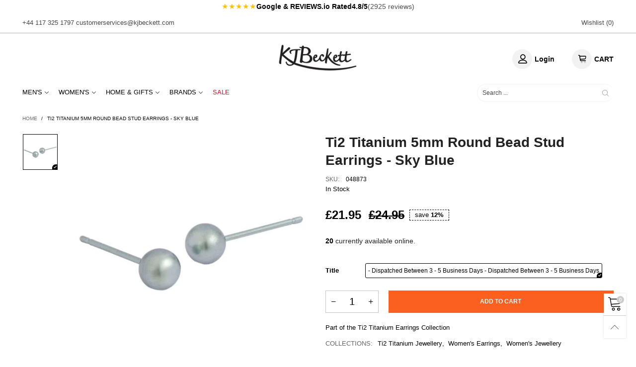

--- FILE ---
content_type: text/html; charset=utf-8
request_url: https://www.kjbeckett.com/products/ti2-titanium-5mm-round-bead-stud-earrings-sky-blue-048873
body_size: 70540
content:
<!doctype html>
<!--[if IE 9]> <html class="ie9 no-js" lang="en"> <![endif]-->
<!--[if (gt IE 9)|!(IE)]><!--> <html class="no-js" lang="en"> <!--<![endif]-->
<head><script>var _listeners=[];EventTarget.prototype.addEventListenerBase=EventTarget.prototype.addEventListener,EventTarget.prototype.addEventListener=function(e,t,p){_listeners.push({target:this,type:e,listener:t}),this.addEventListenerBase(e,t,p)},EventTarget.prototype.removeEventListeners=function(e){for(var t=0;t!=_listeners.length;t++){var r=_listeners[t],n=r.target,s=r.type,i=r.listener;n==this&&s==e&&this.removeEventListener(s,i)}};</script><script type="text/worker" id="spdnworker">onmessage=function(e){var t=new Request("https://api.speedien.com/optimize/ce617d478b9656b2d639a51e16896856",{redirect:"follow"});fetch(t).then(e=>e.text()).then(e=>{postMessage(e)})};</script>
<script type="text/javascript">var spdnx=new Worker("data:text/javascript;base64,"+btoa(document.getElementById("spdnworker").textContent));spdnx.onmessage=function(t){var e=document.createElement("script");e.type="text/javascript",e.textContent=t.data,document.head.appendChild(e)};</script>
<script type="text/javascript" data-spdn="1">
const observer=new MutationObserver(mutations=>{mutations.forEach(({addedNodes})=>{addedNodes.forEach(node=>{
if(node.tagName==='SCRIPT'&&node.innerHTML.includes('asyncLoad')){node.type='text/spdnscript'}
if(node.nodeType===1&&node.tagName==='SCRIPT'&&node.innerHTML.includes('hotjar')){node.type='text/spdnscript'}
if(node.nodeType===1&&node.tagName==='SCRIPT'&&node.innerHTML.includes('xklaviyo')){node.type='text/spdnscript'}
if(node.nodeType===1&&node.tagName==='SCRIPT'&&node.innerHTML.includes('recaptcha')){node.type='text/spdnscript'}
if(node.nodeType===1&&node.tagName==='SCRIPT'&&node.src.includes('klaviyo')){node.type='text/spdnscript'}
if(node.nodeType===1&&node.tagName==='SCRIPT'&&node.innerHTML.includes('gorgias')){node.type='text/spdnscript'}
if(node.nodeType===1&&node.tagName==='SCRIPT'&&node.innerHTML.includes('facebook.net')){node.type='text/spdnscript'}
if(node.nodeType===1&&node.tagName==='SCRIPT'&&node.src.includes('gorgias')){node.type='text/spdnscript'}
if(node.nodeType===1&&node.tagName==='SCRIPT'&&node.src.includes('stripe')){node.type='text/spdnscript'}
if(node.nodeType===1&&node.tagName==='SCRIPT'&&node.src.includes('mem')){node.type='text/spdnscript'}
if(node.nodeType===1&&node.tagName==='SCRIPT'&&node.src.includes('privy')){node.type='text/spdnscript'}
if(node.nodeType===1&&node.tagName==='SCRIPT'&&node.src.includes('incart')){node.type='text/spdnscript'}
if(node.nodeType===1&&node.tagName==='SCRIPT'&&node.src.includes('webui')){node.type='text/spdnscript'}
 if(node.nodeType===1&&node.tagName==='SCRIPT'&&node.innerHTML.includes('gtag')){node.type='text/spdnscript'}
if(node.nodeType===1&&node.tagName==='SCRIPT'&&node.innerHTML.includes('tagmanager')){node.type='text/spdnscript'}
if(node.nodeType===1&&node.tagName==='SCRIPT'&&node.innerHTML.includes('gtm')){node.type='text/spdnscript'}
if(node.nodeType===1&&node.tagName==='SCRIPT'&&node.src.includes('googlet')){node.type='text/spdnscript'}
if(node.tagName==='SCRIPT'&&node.className=='analytics'){node.type='text/spdnscript'} if(node.tagName==='IMG'){node.loading='lazy'}
if(node.tagName==='IFRAME'){node.loading='lazy'} if(node.tagName==='SCRIPT'&&node.src!==""&&node.type!=='text/spdnscript'){node.type='text/2spdnscript'}
if(node.tagName==='SCRIPT'&&!node.type.includes('json')&&!node.type.includes('template')&&node.src===""&&node.type!=='text/spdnscript'&&!node.innerHTML.includes('spdnscript')){node.type='text/2spdnscript'}})})})
var ua = navigator.userAgent.toLowerCase();if ((ua.indexOf('chrome') > -1 || ua.indexOf('firefox') > -1) && window.location.href.indexOf("no-optimization") === -1 && window.location.href.indexOf("cart") === -1) {observer.observe(document.documentElement,{childList:true,subtree:true})}</script>   
<meta name="uri-translation" content="on" />

<!-- Google tag (gtag.js) -->
  <script async src="https://www.googletagmanager.com/gtag/js?id=AW-684252144"></script><script>
  window.dataLayer = window.dataLayer || [];
  function gtag(){dataLayer.push(arguments);}
  gtag('js', new Date());   gtag('config', 'AW-684252144');</script>
  










<!-- Google Tag Manager -->
<script>(function(w,d,s,l,i){w[l]=w[l]||[];w[l].push({'gtm.start':
new Date().getTime(),event:'gtm.js'});var f=d.getElementsByTagName(s)[0],
j=d.createElement(s),dl=l!='dataLayer'?'&l='+l:'';j.async=true;j.src=
'https://www.googletagmanager.com/gtm.js?id='+i+dl;f.parentNode.insertBefore(j,f);
})(window,document,'script','dataLayer','GTM-T53CN4S') defer="defer";</script>
<!-- End Google Tag Manager -->
    
  <meta name="google-site-verification" content="DL2c_8hkiMgFpCT959ErnM-V8rg_gRjy5u4IsdOfCoA" />
  <meta name="google-site-verification" content="U2svVRpWQUx2v3-tiv-h9VczmlLgWjUYLULGmVdzgZM" />  
  <meta name="ahrefs-site-verification" content="5c30d67f9c8ba49ca906015d9141396b0dca72344a982b2d47ea390a86b36ecf">
  <meta charset="utf-8">
  <meta http-equiv="X-UA-Compatible" content="IE=edge,chrome=1">
  <meta name="viewport" content="width=device-width,initial-scale=1,maximum-scale=5">
  <meta name="theme-color" content="#7796a8"><meta charset="utf-8">
  <meta http-equiv="X-UA-Compatible" content="IE=edge">
  <meta name="viewport" content="width=device-width,initial-scale=1">
  <meta name="theme-color" content="#cccccc">

    
<link rel="canonical" href="https://www.kjbeckett.com/products/ti2-titanium-5mm-round-bead-stud-earrings-sky-blue-048873"><link rel="preconnect" href="//cdn.shopify.com" crossorigin><link rel="preload" as="image" href="//www.kjbeckett.com/cdn/shop/products/ti2-titanium-5mm-round-bead-stud-earrings---sky-blue-31040565.jpg?format=webp&v=1651824212&width=180" imagesrcset="//www.kjbeckett.com/cdn/shop/products/ti2-titanium-5mm-round-bead-stud-earrings---sky-blue-31040565.jpg?format=webp&v=1651824212&width=180 180w,//www.kjbeckett.com/cdn/shop/products/ti2-titanium-5mm-round-bead-stud-earrings---sky-blue-31040565.jpg?format=webp&v=1651824212&width=360 360w,//www.kjbeckett.com/cdn/shop/products/ti2-titanium-5mm-round-bead-stud-earrings---sky-blue-31040565.jpg?format=webp&v=1651824212&width=540 540w,//www.kjbeckett.com/cdn/shop/products/ti2-titanium-5mm-round-bead-stud-earrings---sky-blue-31040565.jpg?format=webp&v=1651824212&width=720 720w,//www.kjbeckett.com/cdn/shop/products/ti2-titanium-5mm-round-bead-stud-earrings---sky-blue-31040565.jpg?format=webp&v=1651824212&width=810 810w,//www.kjbeckett.com/cdn/shop/products/ti2-titanium-5mm-round-bead-stud-earrings---sky-blue-31040565.jpg?format=webp&v=1651824212&width=910 910w,//www.kjbeckett.com/cdn/shop/products/ti2-titanium-5mm-round-bead-stud-earrings---sky-blue-31040565.jpg?format=webp&v=1651824212&width=1080 1080w,//www.kjbeckett.com/cdn/shop/products/ti2-titanium-5mm-round-bead-stud-earrings---sky-blue-31040565.jpg?format=webp&v=1651824212&width=1296 1296w,//www.kjbeckett.com/cdn/shop/products/ti2-titanium-5mm-round-bead-stud-earrings---sky-blue-31040565.jpg?format=webp&v=1651824212&width=1512 1512w,//www.kjbeckett.com/cdn/shop/products/ti2-titanium-5mm-round-bead-stud-earrings---sky-blue-31040565.jpg?format=webp&v=1651824212&width=1728 1728w,//www.kjbeckett.com/cdn/shop/products/ti2-titanium-5mm-round-bead-stud-earrings---sky-blue-31040565.jpg?format=webp&v=1651824212&width=1944 1944w,//www.kjbeckett.com/cdn/shop/products/ti2-titanium-5mm-round-bead-stud-earrings---sky-blue-31040565.jpg?format=webp&v=1651824212&width=2160 2160w,//www.kjbeckett.com/cdn/shop/products/ti2-titanium-5mm-round-bead-stud-earrings---sky-blue-31040565.jpg?format=webp&v=1651824212&width=2376 2376w,//www.kjbeckett.com/cdn/shop/products/ti2-titanium-5mm-round-bead-stud-earrings---sky-blue-31040565.jpg?format=webp&v=1651824212&width=2592 2592w,//www.kjbeckett.com/cdn/shop/products/ti2-titanium-5mm-round-bead-stud-earrings---sky-blue-31040565.jpg?format=webp&v=1651824212&width=2808 2808w,//www.kjbeckett.com/cdn/shop/products/ti2-titanium-5mm-round-bead-stud-earrings---sky-blue-31040565.jpg?format=webp&v=1651824212&width=3024 3024w" imagesizes="(min-width: 992px) 50vw, 100vw">
<link rel="preload" as="font" href="" type="font/woff2" crossorigin><link rel="preload" as="font" href="" type="font/woff2" crossorigin><link rel="preload" as="font" href="" type="font/woff2" crossorigin><link rel="preload" as="font" href="" type="font/woff2" crossorigin><link rel="preload" href="//www.kjbeckett.com/cdn/shop/t/102/assets/bt-icons.min.css?v=139333052121681173151672304429" as="style">
  <link rel="preload" href="//www.kjbeckett.com/cdn/shop/t/102/assets/styles.min.css?v=107611081972984389971672304429" as="style">
  <link rel="preload" href="//www.kjbeckett.com/cdn/shop/t/102/assets/bootstrap.min.css?v=144197031527426369461672304429" as="style"><link rel="preload" href="//www.kjbeckett.com/cdn/shop/t/102/assets/quick-view.min.css?v=102049672111697077431672304429" as="style">
    <link rel="preload" href="//www.kjbeckett.com/cdn/shop/t/102/assets/product-single.min.css?v=18130733704125899841672304429" as="style"><link rel="preload" href="//www.kjbeckett.com/cdn/shop/t/102/assets/BTVodoma.woff2?v=17759476355723265751672304429" as="font" type="font/woff2" crossorigin/>
  <link rel="preload" href="//www.kjbeckett.com/cdn/shop/t/102/assets/vendor.min.js?v=66463838511751506171672304429" as="script">
  <link rel="preload" href="//www.kjbeckett.com/cdn/shop/t/102/assets/bt-libs.js?v=175246696369530287181672304429" as="script">
  <link rel="preload" href="//www.kjbeckett.com/cdn/shop/t/102/assets/theme.js?v=142120320940970927771673346277" as="script">
  <!--[if (gt IE 9)|!(IE)]><!--><script src="//www.kjbeckett.com/cdn/shop/t/102/assets/lazysizes.min.js?v=51464310654258962931672304429" async="async"></script><!--<![endif]-->
  <!--[if lte IE 9]><script src="//www.kjbeckett.com/cdn/shop/t/102/assets/lazysizes.min.js?v=51464310654258962931672304429"></script><![endif]--><link rel="shortcut icon" href="//www.kjbeckett.com/cdn/shop/files/kjbeckett-favicon_32x32.jpg?v=1648032534" type="image/png"><title>Womens Ti2 Titanium Sky Blue 5mm Round Bead Stud Earrings
&ndash; KJ Beckett</title>

 <div id="shopify-section-trust-strip-compact" class="shopify-section"><a href="https://www.google.com/search?sca_esv=38d5b1a6813f14da&sxsrf=AE3TifPyucdvq1W6FWKb13yL61LGSUb-XA:1759412568141&q=kj+beckett+reviews&si=AMgyJEtREmoPL4P1I5IDCfuA8gybfVI2d5Uj7QMwYCZHKDZ-E9NUaTZQs1JjiD9xBf3hrfTLHa9UpPl8tO7a4R_jQp8dlZEo6XNfQU0_EVrK8HHYgOjK2bEL_LQo0AY08zsYBZwCqBG6&sa=X&ved=2ahUKEwjwwozJ0oWQAxWYUEEAHbprHDwQ9qsLegQIaBAI&biw=443&bih=803&dpr=2.44#ebo=1" 
   class="trust-header" 
   role="note" 
   aria-label="See our Google reviews"
   target="_blank" 
   rel="noopener">
  <span class="stars" aria-hidden="true">★★★★★</span>
  <span class="rated">Google & REVIEWS.io Rated</span>
  <span class="score">
    4.8/5
  </span>
  <span class="count">
    (2925 reviews)
  </span>
</a>

<style>
  .trust-header{
    display:flex; align-items:center; justify-content:center; gap:6px;
    padding:4px 0; font-size:14px; line-height:1.2;
    text-decoration:none; color:inherit; /* so it looks like text, not a blue link */
  }
  .trust-header .stars{ color:#FFC107; font-size:15px; letter-spacing:1px }
  .trust-header .rated{ font-weight:600 }
  .trust-header .score{ font-weight:700 }
  .trust-header .count{ opacity:.7 }
  @media (max-width:480px){
    .trust-header{ gap:5px; font-size:13px }
    .trust-header .stars{ font-size:14px }
  }
</style></div>
<meta name="description" content="Discover Ti2 Titanium 5mm Round Bead Stud Earrings - Sky Blue. Browse through a range of women&#39;s earrings by Ti2 Titanium at KJ Beckett. Fast delivery and free returns."><!-- /snippets/social-meta-tags.liquid --><meta property="og:site_name" content="KJ Beckett">
<meta property="og:url" content="https://www.kjbeckett.com/products/ti2-titanium-5mm-round-bead-stud-earrings-sky-blue-048873">
<meta property="og:title" content="Womens Ti2 Titanium Sky Blue 5mm Round Bead Stud Earrings">
<meta property="og:type" content="product">
<meta property="og:description" content="Discover Ti2 Titanium 5mm Round Bead Stud Earrings - Sky Blue. Browse through a range of women&#39;s earrings by Ti2 Titanium at KJ Beckett. Fast delivery and free returns."><meta property="og:image" content="http://www.kjbeckett.com/cdn/shop/products/ti2-titanium-5mm-round-bead-stud-earrings---sky-blue-31040565.jpg?v=1651824212">
  <meta property="og:image:secure_url" content="https://www.kjbeckett.com/cdn/shop/products/ti2-titanium-5mm-round-bead-stud-earrings---sky-blue-31040565.jpg?v=1651824212">
  <meta property="og:image:width" content="1000">
  <meta property="og:image:height" content="1000"><meta property="og:price:amount" content="21.95">
  <meta property="og:price:currency" content="GBP"><meta name="twitter:site" content="@kjbeckett"><meta name="twitter:card" content="summary_large_image">
<meta name="twitter:title" content="Womens Ti2 Titanium Sky Blue 5mm Round Bead Stud Earrings">
<meta name="twitter:description" content="Discover Ti2 Titanium 5mm Round Bead Stud Earrings - Sky Blue. Browse through a range of women&#39;s earrings by Ti2 Titanium at KJ Beckett. Fast delivery and free returns."><style data-shopify>:root {
	/*General*/
	--bkg_body: #ffffff; /*body background*/
	--bkg_body_rgb: 255, 255, 255;
	--color_general: #000000; /*general color*/
	--color_general_rgb: 0, 0, 0;
	--color_hover: #cccccc;
	--color_general_alternative_hover: #cccccc;
	
	--fs_general: 13px;/*font size general*/
	--fm_general: "system_ui", -apple-system, 'Segoe UI', Roboto, 'Helvetica Neue', 'Noto Sans', 'Liberation Sans', Arial, sans-serif, 'Apple Color Emoji', 'Segoe UI Emoji', 'Segoe UI Symbol', 'Noto Color Emoji';
	--font_style_general: normal;
  --font_weight_general: 400;
  --font-weight-general--bold: 700;
  --font-weight-general--bolder: 700;
  
  --fm_second: "system_ui", -apple-system, 'Segoe UI', Roboto, 'Helvetica Neue', 'Noto Sans', 'Liberation Sans', Arial, sans-serif, 'Apple Color Emoji', 'Segoe UI Emoji', 'Segoe UI Symbol', 'Noto Color Emoji';
  --font_style_second: normal;
  --font_weight_second: 400;
  --font_weight_second--bold: 700;
	
	--color_link_alternative: #000000;

	/*Header*/
	--fs_header_link_mobile: 25px;/*done*/
	--color_header_mobile: #1c1c1c;
	--fs_navigation_mobile: px;
	
	/*Section title*/
	--fs_st: 30px;/*font size section title*/
	--fs_st_mobile: 20px;/*font size section title mobile*/
	--color_st: #000000;/*color section title*/
	--color_st_highline: #d9121f;/*color section title highline */

	/*Sections Sub Title*/
	--fs_sst: 25px;/*font size section title*/
	--fs_sst_mobile: 11px;/*font size section title mobile*/
	--color_sst: #555555;/*color section title*//*done*/

	/*Item*/
	--fs_item: 14px;/*font size item*/
	--color_item: #000000;
	--fs_price: 14px;
	--fs_compare_price: 14px;
	--color_price: #000000;
	--color_compare_price: #000000;
	--swatch_size: 22px;
	--swatch_border_color: #000000;

	/* RTE */
	--fs_rte_general: 13px;
	--fs_rte_h1: 25px;
	--fs_rte_h2: 14px;
	--fs_rte_h3: 14px;
	--fs_rte_h4: 25px;
	--fs_rte_h5: 25px;
	--fs_rte_h6: 25px;
	/*Buttons*/
	/*button style 1*/
	--color_btn_s1: #ffffff;
	--border_btn_s1: #fb601e;
	--bkg_btn_s1: #fb601e;
	--color_btn_s1_hover: #ffffff;
	--border_btn_s1_hover: #fb601e;
	--bkg_btn_s1_hover: #fb601e;
	--w_h_btn_s1_circle: 30px;/*width height button style 1 circle*/
	/* button style 2 */
	--color_btn_s2: #222222;
	--border_btn_s2: #000000;
	--bkg_btn_s2: #ffffff;
	--color_btn_s2_hover: #959595;
	--border_btn_s2_hover: #959595;
	--bkg_btn_s2_hover: #ffffff;
	/*button style 3*/
	--color_btn_s3: #1c1c1c;
	--border_btn_s3: #000000;
	--bkg_btn_s3: #ffffff;
	--color_btn_s3_hover: #000000;
	--border_btn_s3_hover: #000000;
	--bkg_btn_s3_hover: #ffffff;

	/*Tab title*/
	--fs_tt: 12px;/*font size tab title*/
	--fs_tt_mobile: 13px;/*font size tab title mobile*/
	--color_tt: #888888;/*color tab title*/
	--color_tt_hover: #000000;/*color tab title hover*/
	--tab_color_single: #565656;
	--tab_item_active_color_single: #160101;
	--tab_border_item_single: rgba(0, 0, 0, 0.1);

	--bkg_select_dropdown: #fff;
	--color_link: #000000; /*color link*/
	
	/* Sidebar Canvas */
	--bkg_sidebar_canvas: #ffffff;
	
	/*Product page*/
	--bkg_product_single: #d6f3ee;
	--fs_product_price_sale_single: 24px;
	--fs_product_price_sale_single_mobile: 22px;
	--color_border_qty: #c3c3c3;
	--product_single_vendor_color: #222;
	--product_single_vendor_fs: 12px;
	--product_single_color: #222;
	--product_single_fs_mb: 22px;
	--product_single_fs_dk: 28px;

	/*Footer*/
	--bkg_footer: #ffffff;/*background footer*/
	--fs_footer_column_title: 18px;/*font size footer column title*/
	--color_footer_column_title: #ffffff;/*color footer column title*/
	--fs_footer_column_content: 14px;/*font size footer column content*/
	--color_footer_column_content: #cccbcb;/*color footer column content*/
	--color_footer_column_content_hover: #959595; /*color footer link hover*/
	--color_footer_column_content_hover_alpha80: rgba(149, 149, 149, 0.8); /*color footer link hover*/
	--footer_social_color: #696969;
	--footer_social_fs: 15px;
	--footer_social_width: 25px;
	
	/*Input field*/
	--border_input: #d6d6d6;/*border color input*/
	--border_input_focus: #ec0606;/*border color input focus*/

	/* Progress bar */
	--cart_free_bkg: #b9b9b9;
	--cart_free_bar_color: #25a71d;
	--cart_free_text_color: #fff;

	/* Product countdown */
	--countdown-color: #000;
	--countdown-bkg: rgba(232, 232, 232, 0.8);

	/*Product item vendor */
	--item_vendor_color: #000;
	--item_vendor_fs: 10px;

	/*Blog page*/
	--color_date_author: #ffffff;
	--color_article_title: #ffffff;

	--cookie_consent_color: #ffffff;

	/* Slick arrow */--arrow-prev-content: '\e875';
	--arrow-next-content: '\e876';
	--arrow-prev-title-content: '\e93b';
	--arrow-next-title-content: '\e93a';/* Cart button on the product page */
	--color_btn_cart: #fff;
	--bkg_btn_cart: #fb601e;
	--color_btn_cart_hover: #fff;
	--bkg_btn_cart_hover: #fb601e;
	/* Product page */
	--buy_btn_color: #fcfcfc;
	--buy_btn_bkg_color: #fb601e;
	--buy_btn_border_color: #fb601e;
	--buy_btn_color_hover: #fff;
	--buy_btn_bkg_color_hover: #fb601e;
	--buy_btn_border_color_hover: #fb601e;
	--fs_tab_item_single_mobile: 14px;
	--fs_tab_item_single: 17px;
	--sticky_cart_bkg: rgba(255, 255, 255, 0.97);

	/* Page title */
	--fs_page_title: 20px;
	--fs_page_title_dk: 30px;
}</style><style rel="stylesheet">







.container{margin-right:auto;margin-left:auto;padding-left:15px;padding-right:15px}.container:before,.container:after{content:" ";display:table}.container:after{clear:both}@media (min-width: 768px){.container{width:760px}}@media (min-width: 992px){.container{width:980px}}@media (min-width: 1200px){.container{width:1180px}}.container-fluid{margin-right:auto;margin-left:auto;padding-left:15px;padding-right:15px}.container-fluid:before,.container-fluid:after{content:" ";display:table}.container-fluid:after{clear:both}.row{margin-left:-15px;margin-right:-15px}.row:before,.row:after{content:" ";display:table}.row:after{clear:both}.col-xs-1,.col-sm-1,.col-md-1,.col-lg-1,.col-xs-2,.col-sm-2,.col-md-2,.col-lg-2,.col-xs-3,.col-sm-3,.col-md-3,.col-lg-3,.col-xs-4,.col-sm-4,.col-md-4,.col-lg-4,.col-xs-5,.col-sm-5,.col-md-5,.col-lg-5,.col-xs-6,.col-sm-6,.col-md-6,.col-lg-6,.col-xs-7,.col-sm-7,.col-md-7,.col-lg-7,.col-xs-8,.col-sm-8,.col-md-8,.col-lg-8,.col-xs-9,.col-sm-9,.col-md-9,.col-lg-9,.col-xs-10,.col-sm-10,.col-md-10,.col-lg-10,.col-xs-11,.col-sm-11,.col-md-11,.col-lg-11,.col-xs-12,.col-sm-12,.col-md-12,.col-lg-12{position:relative;min-height:1px;padding-left:15px;padding-right:15px}.col-xs-1,.col-xs-2,.col-xs-3,.col-xs-4,.col-xs-5,.col-xs-6,.col-xs-7,.col-xs-8,.col-xs-9,.col-xs-10,.col-xs-11,.col-xs-12{float:left}.col-xs-1{width:8.33333%}.col-xs-2{width:16.66667%}.col-xs-3{width:25%}.col-xs-4{width:33.33333%}.col-xs-5{width:41.66667%}.col-xs-6{width:50%}.col-xs-7{width:58.33333%}.col-xs-8{width:66.66667%}.col-xs-9{width:75%}.col-xs-10{width:83.33333%}.col-xs-11{width:91.66667%}.col-xs-12{width:100%}.col-xs-pull-0{right:auto}.col-xs-pull-1{right:8.33333%}.col-xs-pull-2{right:16.66667%}.col-xs-pull-3{right:25%}.col-xs-pull-4{right:33.33333%}.col-xs-pull-5{right:41.66667%}.col-xs-pull-6{right:50%}.col-xs-pull-7{right:58.33333%}.col-xs-pull-8{right:66.66667%}.col-xs-pull-9{right:75%}.col-xs-pull-10{right:83.33333%}.col-xs-pull-11{right:91.66667%}.col-xs-pull-12{right:100%}.col-xs-push-0{left:auto}.col-xs-push-1{left:8.33333%}.col-xs-push-2{left:16.66667%}.col-xs-push-3{left:25%}.col-xs-push-4{left:33.33333%}.col-xs-push-5{left:41.66667%}.col-xs-push-6{left:50%}.col-xs-push-7{left:58.33333%}.col-xs-push-8{left:66.66667%}.col-xs-push-9{left:75%}.col-xs-push-10{left:83.33333%}.col-xs-push-11{left:91.66667%}.col-xs-push-12{left:100%}.col-xs-offset-0{margin-left:0%}.col-xs-offset-1{margin-left:8.33333%}.col-xs-offset-2{margin-left:16.66667%}.col-xs-offset-3{margin-left:25%}.col-xs-offset-4{margin-left:33.33333%}.col-xs-offset-5{margin-left:41.66667%}.col-xs-offset-6{margin-left:50%}.col-xs-offset-7{margin-left:58.33333%}.col-xs-offset-8{margin-left:66.66667%}.col-xs-offset-9{margin-left:75%}.col-xs-offset-10{margin-left:83.33333%}.col-xs-offset-11{margin-left:91.66667%}.col-xs-offset-12{margin-left:100%}@media (min-width: 768px){.col-sm-1,.col-sm-2,.col-sm-3,.col-sm-4,.col-sm-5,.col-sm-6,.col-sm-7,.col-sm-8,.col-sm-9,.col-sm-10,.col-sm-11,.col-sm-12{float:left}.col-sm-1{width:8.33333%}.col-sm-2{width:16.66667%}.col-sm-3{width:25%}.col-sm-4{width:33.33333%}.col-sm-5{width:41.66667%}.col-sm-6{width:50%}.col-sm-7{width:58.33333%}.col-sm-8{width:66.66667%}.col-sm-9{width:75%}.col-sm-10{width:83.33333%}.col-sm-11{width:91.66667%}.col-sm-12{width:100%}.col-sm-pull-0{right:auto}.col-sm-pull-1{right:8.33333%}.col-sm-pull-2{right:16.66667%}.col-sm-pull-3{right:25%}.col-sm-pull-4{right:33.33333%}.col-sm-pull-5{right:41.66667%}.col-sm-pull-6{right:50%}.col-sm-pull-7{right:58.33333%}.col-sm-pull-8{right:66.66667%}.col-sm-pull-9{right:75%}.col-sm-pull-10{right:83.33333%}.col-sm-pull-11{right:91.66667%}.col-sm-pull-12{right:100%}.col-sm-push-0{left:auto}.col-sm-push-1{left:8.33333%}.col-sm-push-2{left:16.66667%}.col-sm-push-3{left:25%}.col-sm-push-4{left:33.33333%}.col-sm-push-5{left:41.66667%}.col-sm-push-6{left:50%}.col-sm-push-7{left:58.33333%}.col-sm-push-8{left:66.66667%}.col-sm-push-9{left:75%}.col-sm-push-10{left:83.33333%}.col-sm-push-11{left:91.66667%}.col-sm-push-12{left:100%}.col-sm-offset-0{margin-left:0%}.col-sm-offset-1{margin-left:8.33333%}.col-sm-offset-2{margin-left:16.66667%}.col-sm-offset-3{margin-left:25%}.col-sm-offset-4{margin-left:33.33333%}.col-sm-offset-5{margin-left:41.66667%}.col-sm-offset-6{margin-left:50%}.col-sm-offset-7{margin-left:58.33333%}.col-sm-offset-8{margin-left:66.66667%}.col-sm-offset-9{margin-left:75%}.col-sm-offset-10{margin-left:83.33333%}.col-sm-offset-11{margin-left:91.66667%}.col-sm-offset-12{margin-left:100%}}@media (min-width: 992px){.col-md-1,.col-md-2,.col-md-3,.col-md-4,.col-md-5,.col-md-6,.col-md-7,.col-md-8,.col-md-9,.col-md-10,.col-md-11,.col-md-12{float:left}.col-md-1{width:8.33333%}.col-md-2{width:16.66667%}.col-md-3{width:25%}.col-md-4{width:33.33333%}.col-md-5{width:41.66667%}.col-md-6{width:50%}.col-md-7{width:58.33333%}.col-md-8{width:66.66667%}.col-md-9{width:75%}.col-md-10{width:83.33333%}.col-md-11{width:91.66667%}.col-md-12{width:100%}.col-md-pull-0{right:auto}.col-md-pull-1{right:8.33333%}.col-md-pull-2{right:16.66667%}.col-md-pull-3{right:25%}.col-md-pull-4{right:33.33333%}.col-md-pull-5{right:41.66667%}.col-md-pull-6{right:50%}.col-md-pull-7{right:58.33333%}.col-md-pull-8{right:66.66667%}.col-md-pull-9{right:75%}.col-md-pull-10{right:83.33333%}.col-md-pull-11{right:91.66667%}.col-md-pull-12{right:100%}.col-md-push-0{left:auto}.col-md-push-1{left:8.33333%}.col-md-push-2{left:16.66667%}.col-md-push-3{left:25%}.col-md-push-4{left:33.33333%}.col-md-push-5{left:41.66667%}.col-md-push-6{left:50%}.col-md-push-7{left:58.33333%}.col-md-push-8{left:66.66667%}.col-md-push-9{left:75%}.col-md-push-10{left:83.33333%}.col-md-push-11{left:91.66667%}.col-md-push-12{left:100%}.col-md-offset-0{margin-left:0%}.col-md-offset-1{margin-left:8.33333%}.col-md-offset-2{margin-left:16.66667%}.col-md-offset-3{margin-left:25%}.col-md-offset-4{margin-left:33.33333%}.col-md-offset-5{margin-left:41.66667%}.col-md-offset-6{margin-left:50%}.col-md-offset-7{margin-left:58.33333%}.col-md-offset-8{margin-left:66.66667%}.col-md-offset-9{margin-left:75%}.col-md-offset-10{margin-left:83.33333%}.col-md-offset-11{margin-left:91.66667%}.col-md-offset-12{margin-left:100%}}@media (min-width: 1200px){.col-lg-1,.col-lg-2,.col-lg-3,.col-lg-4,.col-lg-5,.col-lg-6,.col-lg-7,.col-lg-8,.col-lg-9,.col-lg-10,.col-lg-11,.col-lg-12{float:left}.col-lg-1{width:8.33333%}.col-lg-2{width:16.66667%}.col-lg-3{width:25%}.col-lg-4{width:33.33333%}.col-lg-5{width:41.66667%}.col-lg-6{width:50%}.col-lg-7{width:58.33333%}.col-lg-8{width:66.66667%}.col-lg-9{width:75%}.col-lg-10{width:83.33333%}.col-lg-11{width:91.66667%}.col-lg-12{width:100%}.col-lg-pull-0{right:auto}.col-lg-pull-1{right:8.33333%}.col-lg-pull-2{right:16.66667%}.col-lg-pull-3{right:25%}.col-lg-pull-4{right:33.33333%}.col-lg-pull-5{right:41.66667%}.col-lg-pull-6{right:50%}.col-lg-pull-7{right:58.33333%}.col-lg-pull-8{right:66.66667%}.col-lg-pull-9{right:75%}.col-lg-pull-10{right:83.33333%}.col-lg-pull-11{right:91.66667%}.col-lg-pull-12{right:100%}.col-lg-push-0{left:auto}.col-lg-push-1{left:8.33333%}.col-lg-push-2{left:16.66667%}.col-lg-push-3{left:25%}.col-lg-push-4{left:33.33333%}.col-lg-push-5{left:41.66667%}.col-lg-push-6{left:50%}.col-lg-push-7{left:58.33333%}.col-lg-push-8{left:66.66667%}.col-lg-push-9{left:75%}.col-lg-push-10{left:83.33333%}.col-lg-push-11{left:91.66667%}.col-lg-push-12{left:100%}.col-lg-offset-0{margin-left:0%}.col-lg-offset-1{margin-left:8.33333%}.col-lg-offset-2{margin-left:16.66667%}.col-lg-offset-3{margin-left:25%}.col-lg-offset-4{margin-left:33.33333%}.col-lg-offset-5{margin-left:41.66667%}.col-lg-offset-6{margin-left:50%}.col-lg-offset-7{margin-left:58.33333%}.col-lg-offset-8{margin-left:66.66667%}.col-lg-offset-9{margin-left:75%}.col-lg-offset-10{margin-left:83.33333%}.col-lg-offset-11{margin-left:91.66667%}.col-lg-offset-12{margin-left:100%}}.clearfix:before,.clearfix:after{content:" ";display:table}.clearfix:after{clear:both}.center-block{display:block;margin-left:auto;margin-right:auto}.pull-right{float:right !important}.pull-left{float:left !important}.hide{display:none !important}.show{display:block !important}.invisible{visibility:hidden}.text-hide{font:0/0 a;color:transparent;text-shadow:none;background-color:transparent;border:0}.hidden{display:none !important}.affix{position:fixed}@-ms-viewport{width:device-width}.visible-xs{display:none !important}.visible-sm{display:none !important}.visible-md{display:none !important}.visible-lg{display:none !important}.visible-xs-block,.visible-xs-inline,.visible-xs-inline-block,.visible-sm-block,.visible-sm-inline,.visible-sm-inline-block,.visible-md-block,.visible-md-inline,.visible-md-inline-block,.visible-lg-block,.visible-lg-inline,.visible-lg-inline-block{display:none !important}@media (max-width: 767px){.visible-xs{display:block !important}table.visible-xs{display:table !important}tr.visible-xs{display:table-row !important}th.visible-xs,td.visible-xs{display:table-cell !important}}@media (max-width: 767px){.visible-xs-block{display:block !important}}@media (max-width: 767px){.visible-xs-inline{display:inline !important}}@media (max-width: 767px){.visible-xs-inline-block{display:inline-block !important}}@media (min-width: 768px) and (max-width: 991px){.visible-sm{display:block !important}table.visible-sm{display:table !important}tr.visible-sm{display:table-row !important}th.visible-sm,td.visible-sm{display:table-cell !important}}@media (min-width: 768px) and (max-width: 991px){.visible-sm-block{display:block !important}}@media (min-width: 768px) and (max-width: 991px){.visible-sm-inline{display:inline !important}}@media (min-width: 768px) and (max-width: 991px){.visible-sm-inline-block{display:inline-block !important}}@media (min-width: 992px) and (max-width: 1199px){.visible-md{display:block !important}table.visible-md{display:table !important}tr.visible-md{display:table-row !important}th.visible-md,td.visible-md{display:table-cell !important}}@media (min-width: 992px) and (max-width: 1199px){.visible-md-block{display:block !important}}@media (min-width: 992px) and (max-width: 1199px){.visible-md-inline{display:inline !important}}@media (min-width: 992px) and (max-width: 1199px){.visible-md-inline-block{display:inline-block !important}}@media (min-width: 1200px){.visible-lg{display:block !important}table.visible-lg{display:table !important}tr.visible-lg{display:table-row !important}th.visible-lg,td.visible-lg{display:table-cell !important}}@media (min-width: 1200px){.visible-lg-block{display:block !important}}@media (min-width: 1200px){.visible-lg-inline{display:inline !important}}@media (min-width: 1200px){.visible-lg-inline-block{display:inline-block !important}}@media (max-width: 767px){.hidden-xs{display:none !important}}@media (min-width: 768px) and (max-width: 991px){.hidden-sm{display:none !important}}@media (min-width: 992px) and (max-width: 1199px){.hidden-md{display:none !important}}@media (min-width: 1200px){.hidden-lg{display:none !important}}.visible-print{display:none !important}@media print{.visible-print{display:block !important}table.visible-print{display:table !important}tr.visible-print{display:table-row !important}th.visible-print,td.visible-print{display:table-cell !important}}.visible-print-block{display:none !important}@media print{.visible-print-block{display:block !important}}.visible-print-inline{display:none !important}@media print{.visible-print-inline{display:inline !important}}.visible-print-inline-block{display:none !important}@media print{.visible-print-inline-block{display:inline-block !important}}@media print{.hidden-print{display:none !important}}*{-webkit-box-sizing:border-box;box-sizing:border-box}*:before,*:after{-webkit-box-sizing:border-box;box-sizing:border-box}html{-ms-text-size-adjust:100%;-webkit-text-size-adjust:100%;-webkit-tap-highlight-color:rgba(0,0,0,0)}body{font-family:var(--fm_general);font-size:var(--fs_general);font-style:var(--font_style_general);font-weight:var(--font_weight_general);background:var(--bkg_body);color:var(--color_general);margin:0;line-height:1.55em;font-smooth:always;font-smoothing:antialiased;-moz-font-smoothing:antialiased;-webkit-font-smoothing:antialiased}.row:before,.row:after{display:block}article,aside,details,figcaption,figure,footer,header,hgroup,main,menu,nav,section,summary{display:block}blockquote{border-left:5px solid rgba(var(--color_general_rgb), 0.05)}a{color:var(--color_link);text-decoration:none;background-color:transparent}img{border:0;vertical-align:middle}input,textarea{background:rgba(var(--color_general_rgb), 0.05);border:1px solid rgba(var(--color_general_rgb), 0.05)}.alternative{color:var(--color_link_alternative)}hr{margin-top:20px;margin-bottom:20px;border:0;border-top:1px solid rgba(0, 0, 0, 0.3) }select{-webkit-appearance:none;-moz-appearance:none;appearance:none}select,input{border-radius:0}select:focus,select:active,input:focus,input:active{outline:none}ul>li{list-style:none}.db{display:block}i{font-size:100%}p{margin:0 0 10px}.text-uppercase{text-transform:uppercase}.dib{display:inline-block}.por{position:relative}.text-left{text-align:left}.text-right{text-align:right}.text-center{text-align:center}.w100{width:100%}.h100{height:100%}.hide-in-loading{display:none}.grid__item.banner-item{margin-bottom:0}.list--inline{padding:0;margin:0}.list--inline li{display:inline-block;margin-bottom:0;vertical-align:middle}.center-abs{left:0;right:0;margin-left:auto;margin-right:auto}h1,h2,h3,h4,h5,h6,.h1,.h2,.h3,.h4,.h5,.h6{line-height:1.3em}.h1,h1{font-size:var(--fs_rte_h1)}.h2,h2{font-size:var(--fs_rte_h2)}.h3,h3{font-size:var(--fs_rte_h3)}.h4,h4{font-size:var(--fs_rte_h4)}.h5,h5{font-size:var(--fs_rte_h5)}.h6,h6{font-size:var(--fs_rte_h6)}.page-title{padding-bottom:20px;margin-top:0}.container-fluid{margin-right:auto;margin-left:auto;padding-left:15px;padding-right:15px}@media (min-width: 992px){.container-fluid{padding-left:45px;padding-right:45px}}@media (min-width: 1425px){.container{width:1300px}}@media (min-width: 1920px){.container-fluid{padding-left:115px;padding-right:115px}.container{width:1440px}}@media (min-width: 2300px){.container{width:1920px}}.content-fluid-right{overflow:hidden;padding-left:15px}@media (min-width: 768px){.content-fluid-right{padding-left:calc((100% - 740px)/2 + 15px)}}@media (min-width: 992px){.content-fluid-right{padding-left:calc((100% - 980px)/2 + 15px)}}@media (min-width: 1200px){.content-fluid-right{padding-left:calc((100% - 1180px)/2 + 15px)}}@media (min-width: 1425px){.content-fluid-right{padding-left:calc((100% - 1300px)/2 + 15px)}}@media (min-width: 1920px){.content-fluid-right{padding-left:calc((100% - 1440px)/2 + 15px)}}@media (min-width: 2300px){.content-fluid-right{padding-left:calc((100% - 1920px)/2 + 15px)}}@media (max-width: 767px){.fs-mb{font-size:12px}}@media (min-width: 992px){.footer__linklist--bottom li{display:inline-block}.pos-sticky{position:sticky;position:-webkit-sticky;top:30px}}.show-in-sticky{display:none}@media (max-width: 767px){.mobile-text-left{text-align:left }.mobile-text-center{text-align:center}.mobile-text-right{text-align:right }}@media (max-width: 991px){.tbs-text-left{text-align:left }.tbs-text-center{text-align:center}.tbs-text-right{text-align:right }}.collection-grid-item{padding-bottom:100%}.collection-grid-item__link{border:2px solid transparent;position:absolute !important;top:0;left:0;bottom:0;right:0;overflow:hidden}.lazy-bkg{background-repeat:no-repeat;background-position:center top}.lazy-bkg--contain{background-size:contain}.lazy-bkg--cover{background-size:cover}.social-sharing{margin-left:15px}.checkbox-one-line__label{padding-left:2em}.checkbox-one-line__label:before{ left:0}.loading{display:block;position:relative;overflow:hidden;background:rgba(var(--color_general_rgb), 0.05)}.modal{display:none}.bt-sidebar__inner{position:fixed;top:0;left:100%;overflow-x:hidden;overflow-y:auto}@media (max-width: 767px){.bt-sidebar--full-mobile{bottom:0;left:0;right:0;width:100%;position:fixed;z-index:1052}.bt-sidebar--full-mobile .bt-sidebar__inner{display:none;left:0;right:0;width:100%;top:auto;bottom:0}}@font-face{font-family:'BTVodoma';src:url('//www.kjbeckett.com/cdn/shop/t/102/assets/BTVodoma.eot?v=74003173562087049791672304429');src:local("BTVodoma"),url('//www.kjbeckett.com/cdn/shop/t/102/assets/BTVodoma.eot?v=74003173562087049791672304429#iefix') format("embedded-opentype"),url('//www.kjbeckett.com/cdn/shop/t/102/assets/BTVodoma.woff2?v=17759476355723265751672304429') format("woff2"),url('//www.kjbeckett.com/cdn/shop/t/102/assets/BTVodoma.ttf?v=169751537231038654821672304429') format("truetype"),url('//www.kjbeckett.com/cdn/shop/t/102/assets/BTVodoma.woff?v=52504356651721962241672304429') format("woff"),url('//www.kjbeckett.com/cdn/shop/t/102/assets/BTVodoma.svg?v=21483224947106342761672304429#BTVodoma') format("svg");font-weight:normal;font-style:normal;font-display:swap}[class^="lnr-"],[class*=" lnr-"]{font-family:'BTVodoma' !important;speak:none;font-style:normal;font-weight:normal;font-variant:normal;text-transform:none;line-height:1;-webkit-font-smoothing:antialiased;-moz-osx-font-smoothing:grayscale}.fw-bold{font-weight:var(--font-weight-general--bold)}.secondary-font,h1,h2,h3,h4,h5,h6{font-family:var(--fm_second);font-style:var(--font_style_second);font-weight:var(--font_weight_second)}.secondary-font.fw-bold,h1.fw-bold,h2.fw-bold,h3.fw-bold,h4.fw-bold,h5.fw-bold,h6.fw-bold{font-weight:var(--font_weight_second--bold)}h1.page-title,h1.article__title,h1.breadcrumbs-page-title{font-size:var(--fs_page_title)}@media (min-width: 992px){h1.page-title,h1.article__title,h1.breadcrumbs-page-title{font-size:var(--fs_page_title_dk)}}.col-xs-20{width:20%}@media (min-width: 768px){.col-sm-20{width:20%}}@media (min-width: 992px){.col-md-20{width:20%}}@media (min-width: 1200px){.col-lg-20{width:20%}}.grid{display:-webkit-box;display:-ms-flexbox;display:flex;-webkit-box-orient:horizontal;-webkit-box-direction:normal;-ms-flex-flow:row wrap;flex-flow:row wrap;margin:-15px -10px;width:calc(100% + 10px*2);-ms-flex-wrap:wrap;flex-wrap:wrap}@media (min-width: 768px){.grid{width:calc(100% + 15px*2);margin:-25px -15px}}.grid--wide{margin-left:0 !important;margin-right:0 !important;width:100%}.grid__item{outline:none;padding:15px 10px}@media (min-width: 768px){.grid__item{padding:25px 15px}}.grid__item--big .item__top{width:100%}[class*="grid--"] .grid__item{width:50%}@media (min-width: 768px){.grid--small .grid__item{width:20%}.grid--medium .grid__item{width:25%}.grid--large .grid__item{width:33.33%}.grid--very-large .grid__item{width:50%}.grid--full .grid__item{width:100%}}@media (max-width: 767px){.grid--full-mobile .grid__item{width:100%}.use-touch-mobile .grid__item{width:60%;min-width:60%}.use-touch-mobile.grid--full .grid__item,.use-touch-mobile.grid--very-large .grid__item{width:75%;min-width:75%}}.no-gutter{padding-left:0 !important;padding-right:0 !important}.no-gutter--left{padding-left:0 !important}.no-gutter--right{padding-right:0 !important}.gutter-bottom{padding-bottom:20px}.gutter-top{padding-top:20px}.gutter-ele-bottom{padding-bottom:10px}.gutter-ele-top{padding-top:10px}.gutter-ele-small-bottom{padding-bottom:5px}.gutter-ele-small-top{padding-top:5px}.distance-top-ele{margin-top:10px}.distance-bottom-ele{margin-bottom:10px}.big-gutter-top{padding-top:25px}.big-gutter-bottom{padding-bottom:25px}@media (min-width: 992px){.big-gutter-top{padding-top:50px}.big-gutter-bottom{padding-bottom:50px}}.margin0{margin:0 !important}.position-static{position:static}.no-gutter-top{padding-top:0 !important}@media (min-width: 768px){.no-gutter-left-tb{padding-left:0}.no-gutter-right-tb{padding-right:0}.gutter-ele-top-tb{padding-top:10px}.gutter-ele-bottom-tb{padding-bottom:10px}}@media (max-width: 991px){.gutter-ele-top-tbs{padding-top:10px}.gutter-ele-bottom-tbs{padding-bottom:10px}}@media (max-width: 767px){.no-gutter-left-mb{padding-left:0}.no-gutter-right-mb{padding-right:0}.gutter-ele-top-mb{padding-top:10px}.gutter-ele-bottom-mb{padding-bottom:10px}}.field label{position:relative;color:var(--color_general)}.field input,.field textarea{border:solid 1px var(--border_input);border-radius:5px;outline:0}.field--float-label{position:relative}.field--float-label label{-webkit-transform:translateY(29px);transform:translateY(29px);margin:0;padding-left:10px;display:block}.field--float-label input{height:40px;line-height:40px;padding:0 10px;background:rgba(var(--color_general_rgb), 0.05)}.nav-tabs{-ms-flex-flow:nowrap !important;flex-flow:nowrap !important;-webkit-box-pack:start;-ms-flex-pack:start;justify-content:flex-start;overflow-x:auto;overflow-y:hidden;white-space:nowrap;-webkit-box-shadow:none;box-shadow:none;max-width:100%;margin:0 -15px;-webkit-overflow-scrolling:touch;-moz-overflow-scrolling:touch;-ms-overflow-scrolling:touch;-webkit-overflow-scrolling:touch}.nav-tab-item{padding:0 15px}.nav-tab-item>a{font-size:var(--fs_tt_mobile);color:var(--color_tt);font-weight:bold}@media (max-width: 991px){.nav-tab-item>a{height:calc(var(--fs_tt_mobile) + 22px);line-height:calc(var(--fs_tt_mobile) + 22px)}}.nav-tab-item.active>a,.nav-tab-item:hover>a,.nav-tab-item:focus>a{color:var(--color_tt_hover)}@media (max-width: 991px){.nav-tab-item.active>a,.nav-tab-item:hover>a,.nav-tab-item:focus>a{border-bottom:1px solid}}@media (min-width: 992px){.nav-tab-item a{font-size:var(--fs_tt)}}.tab-content>.tab-pane{display:none}.tab-content>.active{display:block}@media (min-width: 1200px){.effect-hover{position:relative}.effect-hover__content{position:absolute;z-index:1;-webkit-transition:ease-in-out all 0.3s;transition:ease-in-out all 0.3s;visibility:hidden;opacity:0;filter:alpha(opacity=0);-ms-filter:"progid:DXImageTransform.Microsoft.Alpha(Opacity=$v2)"}}.button{font-size:10px;padding:0 20px;border-width:2px;font-weight:400;-webkit-transition:ease-in-out all 0.3s;transition:ease-in-out all 0.3s;text-align:center;text-transform:uppercase;height:35px;line-height:35px;border-radius:25px;font-weight:bold}.button i{font-size:12px;font-weight:bold}@media (min-width: 768px){.button{padding:0 35px;height:45px;line-height:44px}}.button--wl-item{position:absolute;top:20px;right:20px}a.button{text-decoration:none !important}a.button:not(.button--circle):not(.flex){display:inline-block}.button--cart{border-radius:3px;overflow:hidden;color:var(--color_btn_cart);background:var(--bkg_btn_cart);padding:0 15px}.button--cart span{max-width:calc(100% - 37px);overflow:hidden;white-space:nowrap}@media (min-width: 1200px){.button--cart{border-radius:0;padding:0 25px}.button--cart span{max-width:calc(100% - 47px)}}.button__icon{padding-right:5px}.button--border-transparent{border:transparent !important}@media (min-width: 1200px){.button--cart i{-webkit-transform:translate3d(-10px, 30px, 0);transform:translate3d(-10px, 30px, 0)}.button--cart span{-webkit-transform:translate3d(-10px, 0, 0);transform:translate3d(-10px, 0, 0)}.grid__small .button--cart span{display:none}}.button--circle{width:30px;height:30px;line-height:30px;padding:0;border-radius:50%}.button--style1{color:var(--color_btn_s1);border:1px solid var(--border_btn_s1);background:var(--bkg_btn_s1)}.button--style1-reverse{color:var(--color_btn_s1_hover);border:1px solid var(--border_btn_s1_hover);background:var(--bkg_btn_s1_hover)}.button--square{width:40px;height:40px;line-height:calc(40px - 3px);padding:0}.button--one-line{overflow:hidden}.button--style2{color:var(--color_btn_s2);border:1px solid var(--border_btn_s2);background:var(--bkg_btn_s2)}.button--style3{color:var(--color_btn_s3);border:1px solid var(--border_btn_s3);background:var(--bkg_btn_s3)}.button--large{width:48px;height:48px;line-height:48px}@media (max-width: 991px){.button--large{width:30px;height:30px;line-height:30px}}button,input,optgroup,select,textarea{color:inherit;font:inherit;margin:0}button{overflow:visible}button,select{text-transform:none}.use-slider-no-padding{margin-top:0;margin-bottom:0}.use-slider-no-padding .grid__item{padding-top:0;padding-bottom:0}@media (max-width: 767px){.use-touch-mobile{display:-webkit-box;display:-ms-flexbox;display:flex;-webkit-box-orient:horizontal;-webkit-box-direction:normal;-ms-flex-flow:row wrap;flex-flow:row wrap;-ms-flex-flow:row nowrap !important;flex-flow:row nowrap !important;white-space:nowrap;-webkit-overflow-scrolling:touch;-moz-overflow-scrolling:touch;-ms-overflow-scrolling:touch;-webkit-overflow-scrolling:touch;scroll-behavior:smooth;-webkit-scroll-behavior:smooth;overflow-x:auto;-webkit-backface-visibility:hidden;backface-visibility:hidden;-webkit-transform:translateZ(0);overflow-y:hidden}.use-touch-mobile::-webkit-scrollbar{display:none}}@media (min-width: 768px){.ov-slider-tb{display:none}.use-slider:not(.slick-initialized){overflow:hidden}}@media (max-width: 767px){.ov-slider-mb{display:none}}.header__wrap{position:relative}.header--mobile{border-bottom:1px solid rgba(var(--color_general_rgb), 0.05);z-index:2}.header__links--flex{-ms-flex-align:center;-moz-align-items:center;-ms-align-items:center;-o-align-items:center;-webkit-box-align:center;align-items:center;-webkit-box-pack:end;-ms-flex-pack:end;justify-content:flex-end}@media (max-width: 991px){.header__links{margin:0 -14px}}@media (max-width: 991px){.header__link{color:var(--color_header_mobile);font-size:var(--fs_header_link_mobile);padding:0 14px}}.mobile-nav-bar{font-size:calc(var(--fs_header_link_mobile) + 7px);color:var(--color_header_mobile)}.link-list__item__link--mobile-header{color:var(--color_header_mobile)}.abs-number{position:absolute;border-radius:50%;vertical-align:middle;text-align:center;color:var(--bkg_body);background:var(--color_hover)}@media (max-width: 991px){.abs-number{top:-7px;right:3px;width:20px;height:20px;line-height:20px;font-size:13px}}@media (min-width: 992px){.abs-number{font-size:11px;width:15px;height:15px;line-height:15px}}@media (max-width: 991px){.header-mobile__logo__image,.header-mobile__logo__link{max-width:50%;padding:0 10px}.header__link--account{font-size:calc(var(--fs_header_link_mobile) - 3px)}}.lp__language-name,.lp__code{text-transform:capitalize}.header__logo__scale{-webkit-transform:scale(0.9);transform:scale(0.9)}.nav__item__label{display:inline-block;*display:inline;zoom:1;position:absolute;top:-15px;vertical-align:top;right:0;text-transform:capitalize;font-size:10px;white-space:nowrap;padding:3px 7px;line-height:11px;border-radius:3px}.link-list__item__link{position:relative}.section__title__text{font-size:var(--fs_st_mobile);color:var(--color_st);line-height:1.5em;font-weight:var(--font_weight_second--bold);width:100%}@media (min-width: 992px){.section__title__text{font-size:var(--fs_st)}}.section__sub-title{font-family:var(--fm_general);font-style:var(--font_style_general);font-weight:var(--font_weight_general);font-size:var(--fs_sst_mobile);color:var(--color_sst);margin:0;line-height:1.8em}@media (min-width: 992px){.section__sub-title{font-size:var(--fs_sst)}}@media (max-width: 991px){.section__sub-title-tabs{width:100%}}.section__heading__bottom{-ms-flex-align:end;-moz-align-items:flex-end;-ms-align-items:flex-end;-o-align-items:flex-end;-webkit-box-align:end;align-items:flex-end}.section__heading{padding-bottom:30px}@media (min-width: 992px){.section__heading{padding-bottom:45px}}.section__title__highline{color:var(--color_st_highline)}.product-price{display:block}.item__name{font-size:var(--fs_item);color:var(--color_item);line-height:1.55em;font-weight:100;display:block}@media (max-width: 767px){.item__name{white-space:normal}}.pg__option{color:var(--color_item)}.product-price__sold-out,.product-price__sale{padding-left:15px}.product-price__sold-out{color:var(--color_hover)}.product-price__price,.product-price__starting{color:var(--color_price);font-weight:600;font-size:var(--fs_price)}s.product-price__price{color:var(--color_compare_price)}.product-price__unit{color:var(--color_price)}.product-price__unit__separator{padding:0 1px}.product-price__unit__base{font-size:0.8em}.pg__bottom{padding-top:20px}.pg__main-image{-webkit-transition:ease-in-out all 0.3s;transition:ease-in-out all 0.3s}.pg__main-alt-image{position:absolute;top:0;left:0;width:100%;height:100%;opacity:0;filter:alpha(opacity=0);-ms-filter:"progid:DXImageTransform.Microsoft.Alpha(Opacity=$v2)";-webkit-transition:ease-in-out all 0.3s;transition:ease-in-out all 0.3s}.item__actions{position:absolute;width:30px;top:5px;right:5px}.item__actions .button{margin:10px 0}.stick-item:before{ right:0;border-top-left-radius:7px}.stick-item:after{ left:auto;right:1px}.pg__option__label{font-weight:600;min-width:80px;padding-right:5px}.pg__option__values{margin:0 -5px}.pg__option__value{width:100%;white-space:nowrap;text-overflow:ellipsis;padding-bottom:5px;font-size:12px;text-transform:capitalize}@media (max-width: 767px){select.pg__option__value{font-size:16px}}.swatch__item{width:auto;min-width:var(--swatch_size);height:var(--swatch_size);font-size:calc(var(--swatch_size) - 10px);margin:5px;padding:0 5px;border:1px solid var(--color_general);border-radius:3px;display:inline-block;white-space:nowrap;overflow:hidden;text-decoration:none;color:var(--color_general)}.swatch__item.selected,.swatch__item:not(.swatch__item--soldout):hover,.swatch__item:not(.swatch__item--soldout):focus{border-color:var(--swatch_border_color);text-decoration:none;outline:none}.swatch__item.selected,.swatch__item:hover,.swatch__item:focus{color:var(--color_general)}.swatch__item--color{position:relative;border:1px solid rgba(var(--color_general_rgb), 0.15)}.swatch__item--color:after{position:absolute;content:'';font-family:'BTVodoma'}.swatch__item--color.selected:after{content:'\e900'}.swatch__item--image{min-width:calc(var(--swatch_size) + 5px);height:calc(var(--swatch_size) + 5px)}.swatch__item--bkg-image{background-position:center !important}a.swatch__item--soldout{opacity:0.5 !important;filter:alpha(opacity=50 !important);-ms-filter:"progid:DXImageTransform.Microsoft.Alpha(Opacity=$v2)";position:relative}a.swatch__item--soldout:before{content:'';position:absolute;width:100%;height:100%;top:0;left:0;background:linear-gradient(to top left, rgba(var(--color_general_rgb), 0) 0%, rgba(var(--color_general_rgb), 0) calc(50% - 0.8px), var(--color_general) 50%, rgba(var(--color_general_rgb), 0) calc(50% + 0.8px), rgba(var(--color_general_rgb), 0) 100%),linear-gradient(to top right, rgba(var(--color_general_rgb), 0) 0%, rgba(var(--color_general_rgb), 0) calc(50% - 0.8px), var(--color_general) 50%, rgba(var(--color_general_rgb), 0) calc(50% + 0.8px), rgba(var(--color_general_rgb), 0) 100%) !important;border-radius:0}a.swatch__item--soldout:after{display:none}@supports (-ms-ime-align: auto){a.swatch__item--soldout{text-decoration:line-through}a.swatch__item--soldout:before{content:'';background:none !important}}option.soldout{opacity:0.5;text-decoration:line-through}.qty-box{height:40px;margin-right:20px;border:1px solid var(--color_border_qty)}.qty-box--small{width:107px;height:33px}.qty-box--single{height:45px}.qty-box__ctrl{height:100%;width:30px;font-size:13px;background:none;border:none}.qty-box__input{width:45px;background:none;border:none}.slick-slider{position:relative;display:block;-webkit-box-sizing:border-box;box-sizing:border-box;-webkit-touch-callout:none;-webkit-user-select:none;-moz-user-select:none;-ms-user-select:none;user-select:none;-ms-touch-action:pan-y;touch-action:pan-y;-webkit-tap-highlight-color:transparent}.slick-list{position:relative;overflow:hidden;display:block;margin:0;padding:0;width:100%}.slick-list:focus{outline:none}.slick-list.dragging{cursor:pointer}.slick-slider .slick-track,.slick-slider .slick-list{-webkit-transform:translate3d(0, 0, 0);transform:translate3d(0, 0, 0)}.slick-slide{float:left;min-height:1px;display:none}[dir="rtl"] .slick-slide{float:right}.slick-slide img{display:block;width:100%}.slick-slide.slick-loading img{display:none}.slick-slide.dragging img{pointer-events:none}.slick-initialized .slick-slide{display:block}.slick-loading .slick-slide{visibility:hidden}.slick-vertical .slick-slide{display:block;height:auto;border:1px solid transparent}.slick-arrow span:before{visibility:hidden}.slick-prev{ left:0}.slick-prev span:before{content:var(--arrow-prev-content)}@media (min-width: 1366px){.slick-prev:not(.slick-box){ left:-25px}}.slick-next{ right:0}.slick-next span:before{content:var(--arrow-next-content)}@media (min-width: 1366px){.slick-next:not(.slick-box){ right:-25px}}@media (min-width: 992px){.slick-fluid .slick-prev{ left:15px}.slick-fluid .slick-next{ right:15px}}.slick-arrow-title .slick-arrow{position:static}.slick-arrow-title .slick-next{float:right }.slick-arrow-title .slick-next span:before{content:var(--arrow-next-title-content)}.slick-arrow-title .slick-prev{margin-right:20px;float:left }.slick-arrow-title .slick-prev span:before{content:var(--arrow-prev-title-content)}.f-right{float:right}@media (max-width: 767px){.f-right{float:none}}.f-left{float:left}.flex{display:-webkit-box;display:-ms-flexbox;display:flex;-webkit-box-orient:horizontal;-webkit-box-direction:normal;-ms-flex-flow:row wrap;flex-flow:row wrap}.flex-wrap{-ms-flex-wrap:wrap;flex-wrap:wrap}.flex-align-hoz{-webkit-box-pack:center;-ms-flex-pack:center;justify-content:center}.flex-align-ver{-ms-flex-align:center;-moz-align-items:center;-ms-align-items:center;-o-align-items:center;-webkit-box-align:center;align-items:center}.flex-align-space-between{-webkit-box-pack:justify;-ms-flex-pack:justify;justify-content:space-between}.flex-row-reverse{-webkit-box-orient:horizontal;-webkit-box-direction:reverse;-ms-flex-direction:row-reverse;flex-direction:row-reverse}.clearfix{clear:both}.lh1{line-height:1}.ver-sub{vertical-align:baseline}.button--banner,.banner-item{height:auto}@media (max-width: 767px){.rb__products-heading.grid__item{width:100%}}@media (min-width: 992px){.text-effect{opacity:0}}.slick--arrow-bottom .slick-arrow{border-radius:0;top:auto;bottom:0;margin-top:0;margin-right:0;background:var(--bkg_body);border:none;left:auto}.slick--arrow-bottom .slick-next{ right:0}.slick--arrow-bottom .slick-prev{ right:30px;margin-left:0;margin-right:5px}.bt-dropdown__content{visibility:hidden;opacity:0;filter:alpha(opacity=0);-ms-filter:"progid:DXImageTransform.Microsoft.Alpha(Opacity=$v2)";display:none}.bt-dropdown__trigger--arrow{position:relative;padding-right:20px}.bt-dropdown__trigger--arrow:before{-webkit-transition:ease-in-out all 0.3s;transition:ease-in-out all 0.3s;content:"\e92c";display:inline-block;font-family:'BTVodoma';font-size:80%;position:absolute;top:0;right:5px}@media (min-width: 992px){.bt-dropdown__trigger--arrow:before{ right:0}}input[type="search"]{-webkit-appearance:none !important}.pg__lbs{position:absolute;top:0;left:0}.lb-item{margin-bottom:5px;padding:5px 10px;font-size:13px;line-height:15px}.pg__countdown{position:absolute;font-weight:var(--font-weight-general--bold);background:rgba(255,255,255,0.05);bottom:0;left:0}.rte{font-size:var(--fs_rte_general);line-height:1.9em}.rte img,.rte iframe{max-width:100%}.rte li{list-style:inherit}.rte a{text-decoration:underline}.rte p{margin:0 0 10px}.img-container{display:block;clear:both;position:relative;min-height:1px;width:100%;overflow:hidden}.img-abs{margin:0 auto;position:absolute;top:0}.img-responsive{display:block;max-width:100%;height:auto}.img-fit{-o-object-fit:cover;object-fit:cover;-o-object-position:center center;object-position:center center;left:0;width:100%;height:100%}.link-list{margin:-8px 0}.link-list__item{padding-top:8px;padding-bottom:8px}@media (max-width: 991px){.csi{padding:15px}.csi__code{padding:0 15px;position:relative}.csi__code:after{content:'';width:1px;height:100%;position:absolute;top:0;right:0;background:var(--color_general)}.csi__code--last:after{display:none}}
.search-full{position:fixed;top:0;left:0;right:0;height:100vh;z-index:6;background:var(--bkg_body);overflow-y:auto}.search-full__input{width:100%;height:65px;padding-left:0;padding-right:45px;font-size:30px !important;background:none;border:none;border-bottom:1px solid;color:var(--color_general)}.search-full__input::-webkit-input-placeholder{color:rgba(var(--color_general_rgb), 0.5)}.search-full__input::-moz-placeholder{color:rgba(var(--color_general_rgb), 0.5)}.search-full__input:-ms-input-placeholder{color:rgba(var(--color_general_rgb), 0.5)}.search-full__input:-moz-placeholder{color:rgba(var(--color_general_rgb), 0.5)}.search-full__submit{position:absolute;right:0;top:50%;-webkit-transform:translateY(-50%);transform:translateY(-50%);background:none;border:none;font-size:30px;color:var(--color_general)}.search-full__loading:before{width:30px;height:30px;font-size:30px}.search-full__close{width:30px;height:30px;line-height:30px;font-size:30px;position:absolute;right:15px;top:0;text-align:center}.search-full__result{display:none}.search-full__content__tab.loaded .search-full__content__loading{display:none}.search-full__content__tab.loaded .search-full__result{display:block}.search-full__msg{color:rgba(var(--color_general_rgb), 0.6)}@media (min-width: 1200px){.grid--product-search-full .grid__item{width:20%}}
@keyframes fade-in{from{opacity:0}to{opacity:1}}@-webkit-keyframes fade-in{from{opacity:0}to{opacity:1}}.lazyload,.lazyloading{opacity:0}@media (min-width: 992px){.lazyload:not(.ignore-effect):not(.zoom-fade),.lazyloaded:not(.ignore-effect):not(.zoom-fade){opacity:1;-webkit-transition:2s cubic-bezier(0.215, 0.61, 0.355, 1);transition:2s cubic-bezier(0.215, 0.61, 0.355, 1)}}.lazyload:not(.ignore-effect).zoom-fade,.lazyloaded:not(.ignore-effect).zoom-fade{-webkit-animation:fade-in 3s cubic-bezier(0.26, 0.54, 0.32, 1) 0s forwards;animation:fade-in 3s cubic-bezier(0.26, 0.54, 0.32, 1) 0s forwards}.op1{opacity:1;filter:alpha(opacity=100);-ms-filter:"progid:DXImageTransform.Microsoft.Alpha(Opacity=$v2)"}
@keyframes zoom-fade{from{opacity:0;-webkit-transform:scale(1.3, 1.3);transform:scale(1.3, 1.3)}to{opacity:1;-webkit-transform:scale(1, 1);transform:scale(1, 1)}}@-webkit-keyframes zoom-fade{from{opacity:0;-webkit-transform:scale(1.3, 1.3);transform:scale(1.3, 1.3)}to{opacity:1;-webkit-transform:scale(1, 1);transform:scale(1, 1)}}.pg__thumbs{margin:0 -5px;width:calc(100% + 10px)}.pg__thumbs--slider-width{width:calc(100% - 40px)}.pg__thumb{padding:10px 5px 0;width:20%}.pg__thumb__link{display:block;width:100%}@media (min-width: 992px){.pg__thumbs--slider-vertical{margin-left:0;margin-right:0}.pg__thumbs--slider-vertical .pg__thumb{width:100%;padding-left:0;padding-right:0}}@media (min-width: 992px){.pg__thumbs--slider-vertical{margin-top:-10px;margin-bottom:0;width:100%;height:calc(100% - 50px)}.slick-arrow--single-thumbs-vertical.slick-prev span:before{content:'\e873'}.slick-arrow--single-thumbs-vertical.slick-next span:before{content:'\e874'}}@media (max-width: 767px){.product-single__photos__row{margin:0}}.sizechart-table{width:100%}@media (max-width: 767px){.product-single__thumbs-wrap{padding-left:15px;padding-right:15px}}@media (min-width: 992px){.qty-box--single-full{margin-bottom:20px;margin-right:0;width:100%}}.button--single-cart{border-radius:0}.button--single-inline{border:1px solid rgba(var(--color_general_rgb), 0.8);color:var(--color_general);background:var(--bkg_body);width:45px;height:45px;margin-left:20px}.button--single-inline i{font-weight:bold}.pg__thumb__link-video{position:absolute;top:3px;right:3px;z-index:1;width:auto;height:auto;color:var(--bkg_body);background:var(--color_general);font-size:10px;padding:7px;border-radius:50%;font-weight:600 !important}.swatch__item--single{min-width:30px;height:30px;font-size:12px}.swatch__item--single-color{width:30px}.swatch__item--image--single{min-width:calc(30px + 5px);height:calc(30px + 5px)}.swatch__item--height-auto{height:auto !important}.swatch__item--single-color-text{padding:0 10px}.pg__vendor--single{color:var(--product_single_vendor_color);font-size:var(--product_single_vendor_fs);text-transform:capitalize}.product-single__sub-info{font-size:13px;font-weight:400;line-height:23px}@media (min-width: 992px){.button--wl-single-distance{margin-left:15px}}.button--media-single{position:absolute;right:15px;top:15px;z-index:1;font-size:16px}.product-single__title{color:var(--product_single_color);font-size:var(--product_single_fs_mb);line-height:1.3em}@media (min-width: 768px){.product-single__title{font-size:var(--product_single_fs_dk)}}@font-face{font-family:'lg';src:url(//www.kjbeckett.com/cdn/shop/t/102/assets/lg.ttf?v=25084575878161272831672304429) format("truetype"),url(//www.kjbeckett.com/cdn/shop/t/102/assets/lg.woff?v=126249094309977043331672304429) format("woff"),url(//www.kjbeckett.com/cdn/shop/t/102/assets/lg.svg?v=112621020888649664441672304429) format("svg");font-weight:normal;font-style:normal;font-display:block}.pg__img--auto-ratio{min-height:100%}.select.select--pg-field:after{top:3px}.flex-start-hoz{-webkit-box-pack:start;-ms-flex-pack:start;justify-content:flex-start}.pg__field+.pg__field{padding-top:5px}.pg__field__text{padding:5px 10px}.pg__field__hidden{position:absolute;opacity:0;visibility:hidden}.pg__field__radio-label{padding-left:5px}input.pg__field__file{border:none;background:none}.pg__field label.error{width:100%;display:block;color:#f70000}.product-single__view-in-space{border-radius:0}.product-single__view-in-space-text{margin-left:5px}.product-single__view-in-space[data-shopify-xr-hidden]{display:none}.pg__collapse-tab{margin:20px 0}.pg__collapse-tab--line{border-bottom:1px solid var(--tab_border_item_single)}.pg__collapse-tab__title:after{content:'\e874';font-family:'BTVodoma';float:right;font-size:0.8em;-webkit-transition:ease-in-out all 0.3s;transition:ease-in-out all 0.3s}.pg__collapse-tab__title.open:after{-webkit-transform:rotate(180deg);transform:rotate(180deg)}.pg__collapse-tab+.pg__collapse-tab{margin-top:-20px}
.product-nav__item{position:fixed;top:50%;z-index:2;padding:15px}.product-nav__content{width:320px}.product-nav__item--previous{ left:0}.product-nav__item--transform-left{-webkit-transform:translate(calc(-100% + 35px), -50%);transform:translate(calc(-100% + 35px), -50%)}.product-nav__item--next{ right:0}.product-nav__item--transform-right{-webkit-transform:translate(calc(100% - 35px), -50%);transform:translate(calc(100% - 35px), -50%)}.product-nav__info{padding:0 15px;width:calc(70% - 20px)}.product-nav__image{width:30%}.shopify-payment-btn-wrap--sticky{width:100%}@media (min-width: 1200px){.shopify-payment-btn-wrap--sticky{margin-top:0;width:auto;margin-left:12px;max-width:200px;white-space:nowrap}}@media (min-width: 768px){.shopify-payment-btn-wrap--sticky-simple{margin-top:0 !important;margin-left:12px;max-width:210px;width:auto}}
.freb__title{color:var(--color_link)}.pg__fre-check{position:absolute;background:var(--bkg_body);color:var(--color_general);border:1px solid var(--color_general);top:0;left:0;width:20px;height:20px;border-radius:0;cursor:pointer}.pg--freb:not(.selected) .pg__fre-check i{display:none}.freb__border{border:1px solid rgba(var(--color_general_rgb), 0.05)}.pg__freb-icon{position:absolute;top:50%;right:-26px;-webkit-transform:translateY(-50%);transform:translateY(-50%);font-size:30px}.freb__total,.freb__total-price{vertical-align:middle}.pg--freb-border{border-top:1px solid rgba(var(--color_general_rgb), 0.05)}@media (min-width: 992px){.pg__fre-products{border-right:1px solid rgba(var(--color_general_rgb), 0.05)}}.product-price__price--freb{padding:0 3px}
.pg__image{padding-top:100%;}</style>
<style rel="stylesheet" media="all and (max-width:767px)">body{padding-bottom:55px}.bmt{position:fixed;left:0;right:0;height:55px;bottom:0;background:var(--bkg_body);-webkit-box-shadow:0px -1px 19px 0px rgba(var(--color_general_rgb), 0.1);box-shadow:0px -1px 19px 0px rgba(var(--color_general_rgb), 0.1);z-index:5}.bmt__item{-webkit-box-flex:1;-ms-flex:1 0 20%;flex:1 0 20%;overflow:hidden}.bmt__icon{font-size:20px}.bmt__text{font-size:12px;overflow:hidden;text-overflow:ellipsis;white-space:nowrap}.bmt__abs-number{width:15px;height:15px;line-height:15px;right:-7px;letter-spacing:-1px;font-size:10px;font-weight:bold;top:-2px}
</style>
<style rel="stylesheet" media="all and (min-width:992px)">.header--desktop{z-index:3}.nav__item__dropdown{opacity:0;filter:alpha(opacity=0);-ms-filter:"progid:DXImageTransform.Microsoft.Alpha(Opacity=$v2)";visibility:hidden;position:absolute}.nav__item{position:static;width:auto;-webkit-box-align:center;-ms-flex-align:center;align-items:center;border-bottom:2px solid transparent}.nav__item__link{position:relative}.link-list__item__dropdown{opacity:0;visibility:hidden;pointer-events:none}.nav__item__link--arrow:after{font-family:'BTVodoma';content:'\e874';font-weight:bold;font-size:8px;-webkit-transition:ease-in-out all 0.3s;transition:ease-in-out all 0.3s;display:inline-block;margin-left:5px}.header--style2{background:#fff }.header__links{margin:0 -10px}.header__link--top{padding:10px}.header__link--top,.header__link-text{font-size:13px;color:#444444 }.header__link-text a{color:#444444 }.currency-switcher>.header__link{text-decoration:underline !important}.header__social-link{color:rgba(68, 68, 68, 0.65);font-size:14px;padding:0 10px}.header__social-link i{vertical-align:middle}.header__categories{margin:0 -20px}.header__category-link{font-size:14px;padding:0 20px;position:relative}.header__category-link:after{content:'';position:absolute;right:0;top:50%;width:1px;height:11px;background:rgba(0, 0, 0, 0.35);-webkit-transform:translateY(-5px);transform:translateY(-5px)}.header__category-link.no-border{padding-right:0}.header__category-link.no-border:after{display:none}.header__cart-trigger-desktop .cart-number{display:none}.header__link-icons{margin:0 -15px;-webkit-box-pack:end;-ms-flex-pack:end;justify-content:flex-end}.header__link--icon{font-size:14px;padding:0 15px}.header__link--icon i{font-weight:var(--font-weight-general--bold);margin:0 5px;font-size:18px;padding:11px 10px 11px 12px;border-radius:50%;background:rgba(0, 0, 0, 0.05) }@media (max-width: 1199px){.header__cart-text,.lp__language-name{display:none}}.header__link--middle{color:#000;font-weight:var(--font-weight-general--bold)}.search-header{padding:10px 0}.use-sticky.active .search-header{padding:7px 0;margin-bottom:0}.search__input--desktop{color:#444444;font-size:12px !important;padding-top:7px;padding-bottom:7px;padding-right:30px;padding-left:10px;border-radius:35px}.search__input--desktop::-webkit-input-placeholder{color:#444444;font-size:12px !important}.search__input--desktop::-moz-placeholder{color:#444444;font-size:12px !important}.search__input--desktop:-ms-input-placeholder{color:#444444;font-size:12px !important}.search__input--desktop:-moz-placeholder{color:#444444;font-size:12px !important}.search-header__submit{color:#989696;position:absolute;background:none;border:none;right:4px;top:50%;display:-webkit-box;display:-ms-flexbox;display:flex;-webkit-box-orient:horizontal;-webkit-box-direction:normal;-ms-flex-flow:row wrap;flex-flow:row wrap;-ms-flex-align:center;-moz-align-items:center;-ms-align-items:center;-o-align-items:center;-webkit-box-align:center;align-items:center;-webkit-transform:translateY(-50%);transform:translateY(-50%)}.search-header__submit i{font-size:13px}#shopify-section-navigation{height:100%}.main-nav__list{margin:0 -10px}.nav__item{padding:20px 10px}.nav__item__link{color:#444;font-weight:400}
.aligning-menu{overflow-x:hidden;}
</style><script>
  var theme = {
    sections: {
      constructors: {}
    },
    strings: {
      addToCart: "Add to cart",
      soldOut: "Sold out",
      unavailable: "Unavailable",
      showMore: "Show More",
      showLess: "Show Less",
      addressError: "Error looking up that address",
      addressNoResults: "No results for that address",
      addressQueryLimit: "You have exceeded the Google API usage limit. Consider upgrading to a \u003ca href=\"https:\/\/developers.google.com\/maps\/premium\/usage-limits\"\u003ePremium Plan\u003c\/a\u003e.",
      authError: "There was a problem authenticating your Google Maps account.",
      addCartMsg: "product_title has been added to the shopping cart.",
      upsellTitle: "You may also like these products",
      previous: "Previous",
      next: "Next",
      wishlistEmpty: "There are no items in your wishlist.",
      addWishlistTitle: "Add to wishlist",
      addedWishlistTitle:"Added to wishlist",
      countdownTplHour: "%H : %M : %S",
      countdownTplDay: "%-d day%!d %H : %M : %S",
      countdownTplWeek: "%-w week%!w %-d day%!d %H : %M : %S",
      countdownExpiredMsg: "This offer has expired!",
      preOrderText: "Pre-order",
      cartTermsErrorMsg: "Please agree with our terms and conditions.",
      instockText: "In stock"
    },
    enableWishlist: true,
    enableFreeShipping: false,
    freeShippingGoal: 30000,
    freeShippingGoalText: "Congratulations! You've got free shipping.",
    freeShippingProgressText: "Only [remain_amount] away from free shipping.",
    rootUrl: '/',
    collectionAllUrl: '/collections/all',
    recommendationUrl: '/recommendations/products',
    searchUrl: '/search',
    cartUrl: '/cart',
    cartJsonUrl: '/cart.js',
    cartAddUrl: '/cart/add.js',
    cartChangeUrl: '/cart/change.js',
    cartUpdateUrl: '/cart/update.js',
    cartClearUrl: '/cart/clear.js',
    currentUrl: '/products/ti2-titanium-5mm-round-bead-stud-earrings-sky-blue-048873',
    cartNumber: 0,
    cartAction: "popup",
    cartTerms: false,
    cartTermsUrl: null,
    moneyFormat: "\u003cspan class=money\u003e£{{amount}}\u003c\/span\u003e",
    currencyServices: ['https://ipinfo.io/json'],
    favicon: {
      enable: true,
      pos: "down",
      bkgColor: "#000",
      textColor: "#fff"
    },
    template: "product",
    templateSuffix: null,
    libs: {
      "slider": {
        "js": "//www.kjbeckett.com/cdn/shop/t/102/assets/jquery-slick.min.js?v=125733099552681714061672304429"
      },
      "photoswipe": {
        "css": ["//www.kjbeckett.com/cdn/shop/t/102/assets/photoswipe.css?v=141757233215576230921672304429","//www.kjbeckett.com/cdn/shop/t/102/assets/photoswipe-default-skin.css?v=1076866869276905351672304429"],
        "js": "//www.kjbeckett.com/cdn/shop/t/102/assets/bt-photoswipe.min.js?v=161738133116105279151672304429"
      },
      "lightgallery": {
        "css": ["//www.kjbeckett.com/cdn/shop/t/102/assets/lightgallery.min.css?v=61579207444274960341672304429"],
        "js": "//www.kjbeckett.com/cdn/shop/t/102/assets/lightgallery.min.js?v=184272887461411490741672304429"
      },
      "modalvideo": {
        "css": ["//www.kjbeckett.com/cdn/shop/t/102/assets/modal-video.min.css?v=181548571557970817371672304429"],
        "js": "//www.kjbeckett.com/cdn/shop/t/102/assets/jquery-modal-video.min.js?v=104963665744838512891672304429"
      },
      "recommendedProducts": {
        "css": ["//www.kjbeckett.com/cdn/shop/t/102/assets/recommended-products.min.css?v=135663815524741218051672304429"],
        "js": "//www.kjbeckett.com/cdn/shop/t/102/assets/bt-sales-notification.js?v=70563556907728940451672304429"
      },
      "googleMaps": {
        "css": ["//www.kjbeckett.com/cdn/shop/t/102/assets/google-maps.min.css?v=166458504007030386001672304429"]
      },
      "newsletterPopup": {
        "css": ["//www.kjbeckett.com/cdn/shop/t/102/assets/newsletter-popup.min.css?v=14843087211519299401672304429"],
        "js": "//www.kjbeckett.com/cdn/shop/t/102/assets/bt-newsletter-popup.js?v=121528431572158860171672304429"
      },
      "youtube": {
        "js": "//youtube.com/iframe_api"
      },
      "vimeo": {
        "js": "//player.vimeo.com/api/player.js"
      },"modelViewerUiStyles": {
        "css": ["//cdn.shopify.com/shopifycloud/model-viewer-ui/assets/v1.0/model-viewer-ui.css"]
      },
      "product-global": {
        "js": "//www.kjbeckett.com/cdn/shop/t/102/assets/bt-product-global.js?v=144507790174586444621673345572"
      },
      "waypoint": {
        "js": "//www.kjbeckett.com/cdn/shop/t/102/assets/jquery.waypoints.min.js?v=4418641721935119181672304429"
      },
      "infinite": {
        "js": "//www.kjbeckett.com/cdn/shop/t/102/assets/infinite.min.js?v=138835031493191677871672304429"
      },
      "nouislider": {
        "css": ["//www.kjbeckett.com/cdn/shop/t/102/assets/nouislider.min.css?v=32920956138618332611672304429"],
        "js": "//www.kjbeckett.com/cdn/shop/t/102/assets/nouislider.min.js?v=4087724063447586971672304429"
      },
      "navigation-section": {
        "js": "//www.kjbeckett.com/cdn/shop/t/102/assets/bt-section-navigation.js?v=91068744803262793441672304429"},
      "navigation-vertical-section": {
        "js": "//www.kjbeckett.com/cdn/shop/t/102/assets/bt-section-navigation-vertical.js?v=125909578898486408481672304429"},
      "navigation-mobile-section": {"css": ["//www.kjbeckett.com/cdn/shop/t/102/assets/navigation-mobile.min.css?v=82873918820467433421672304429"]
      },
      "product-tabs-section": {
        "js": "//www.kjbeckett.com/cdn/shop/t/102/assets/bt-section-product-tabs.js?v=136438094424784070721672304429"},
      "instagram-section": {
        "js": "//www.kjbeckett.com/cdn/shop/t/102/assets/bt-section-instagram.js?v=97100976110715773271672304429"
      },
      "rich-banner-text-section": {
        "js": "//www.kjbeckett.com/cdn/shop/t/102/assets/bt-section-rich-banner-text.js?v=98276670591054954551672304429"},
      "layer-banner-section": {
        "js": "//www.kjbeckett.com/cdn/shop/t/102/assets/bt-section-layer-banner.js?v=155039527793797699501672304429"},
      "simple-product-slider-section": {
        "js": "//www.kjbeckett.com/cdn/shop/t/102/assets/bt-section-simple-product-slider.js?v=131064241533928957831672304429"},
      "product-columns-section": {
        "js": "//www.kjbeckett.com/cdn/shop/t/102/assets/bt-section-product-columns.js?v=14429050731450035391672304429"},
      "map-section": {
        "js": "//www.kjbeckett.com/cdn/shop/t/102/assets/bt-section-map.js?v=73762629732715291391672304429"
      },
      "quotes-section": {
        "js": "//www.kjbeckett.com/cdn/shop/t/102/assets/bt-section-quotes.js?v=21112435385698818671672304429"},
      "logo-bar-section": {
        "js": "//www.kjbeckett.com/cdn/shop/t/102/assets/bt-section-logo-bar.js?v=63259277149267015911672304429"},
      "single-deal-section": {
        "js": "//www.kjbeckett.com/cdn/shop/t/102/assets/bt-section-single-deal.js?v=119064414937758752501672304429"},
      "about-section": {
        "js": "//www.kjbeckett.com/cdn/shop/t/102/assets/bt-section-about.js?v=509487276937055421672304429"
      },
      "newsletter-section": {
        "js": "//www.kjbeckett.com/cdn/shop/t/102/assets/bt-section-newsletter.js?v=14342009561306937001672304429"
      },
      "collection-filter-section": {
        "css": ["//www.kjbeckett.com/cdn/shop/t/102/assets/bt-section-collection-filter.min.css?v=61987203859866277811672304429"],
        "js": "//www.kjbeckett.com/cdn/shop/t/102/assets/bt-section-collection-filter.js?v=64424863027749441581672304429"
      },
      "footer-section": {
        "js": "//www.kjbeckett.com/cdn/shop/t/102/assets/bt-section-footer.js?v=76033559997606561591672304429"},
      "product-section": {
        "js": "//www.kjbeckett.com/cdn/shop/t/102/assets/bt-section-product.js?v=1561180284034587041672304429"},
      "collection-template-section": {
        "js": "//www.kjbeckett.com/cdn/shop/t/102/assets/bt-collection.js?v=100757002182909577971672304429"
      },
      "search-template-section": {
        "js": "//www.kjbeckett.com/cdn/shop/t/102/assets/bt-search.js?v=52157976604878147401672304429"
      },"zoom": {
        "js": "//www.kjbeckett.com/cdn/shop/t/102/assets/jquery.zoom.min.js?v=127655014540499679121672304429"
      },"fre_bought": {
          "js": "//www.kjbeckett.com/cdn/shop/t/102/assets/bt-fre-bought.js?v=34988718276942589701672304429"
        },
        "product-crosssell-section": {
          "js": "//www.kjbeckett.com/cdn/shop/t/102/assets/bt-section-main-product-crosssell.js?v=55622055020581066221672304429"
        },
        "main-product-tabs-section": {
          "css": ["//www.kjbeckett.com/cdn/shop/t/102/assets/bt-section-main-product-tabs.min.css?v=11635817251867867221672304429"],
          "js": "//www.kjbeckett.com/cdn/shop/t/102/assets/bt-section-main-product-tabs.js?v=179944537322011973281672304429"},
        "main-product-upsell-section": {
          "js": "//www.kjbeckett.com/cdn/shop/t/102/assets/bt-section-main-product-upsell.js?v=94747899558818921461672304429"
        },
        "main-product-reviews-section": {
          "js": "//www.kjbeckett.com/cdn/shop/t/102/assets/bt-section-main-product-reviews.js?v=172289666373615461561672304429"
        }},
    loadedLibs: [],
    pendingJsLibs: [],
    loadedCssLibs: [],
    requireCss: [],
    review: {
      enable: true,
      app: "judge.me"
    },
    searchSuggest: {
      enable: true,
      limit: "10"
    },
    enableCookieConsent: false,
    enableNewsPopup: false,
    enableRecommendedProducts: false,
    newsTerms: true,
    enableRecentView: true,
    disableCopy: false,
    preOrder: false
  };
  var enableCurrencyConverter = false;
  var enableCurrencyAuto = false;
  var useCurrencyConverterPlusEngine =true;
  var currencyFormat = 'money_format';
  var shopCurrency = 'GBP';
  var defaultCurrency = 'GBP';
  var cookieCurrency;
  var currencyFormat1 = "£ {{amount}} GBP";
  var currencyFormat2 = "£{{amount}}";

  var upsellRandom = true;
  var rtl = false;
  
  document.documentElement.className = document.documentElement.className.replace('no-js', 'js');

  var topbarConfig = {
    autoRun      : true,
    barThickness : 3,
    barColors    : {
        '0'      : '#707ef5',
        '.25'    : '#3041d2',
        '.50'    : '#dc1d49',
        '.75'    : '#c72323',
        '1.0'    : '#ff0000'
    },
    shadowBlur   : 10,
    shadowColor  : 'rgba(0, 0, 0, 0.6)'
  };
  window.lazySizesConfig = window.lazySizesConfig || {};
  window.lazySizesConfig['data-widths'] =  [180, 360, 540, 720, 900, 1080, 1296, 1512, 1728, 2048];
  window.lazySizesConfig.loadMode = 1;
  window.lazySizesConfig.expand = -100;
  window.lazySizesConfig.loadHidden = false;
  class BTSection {
    constructor(container, sectionId, type) {
      this.container = container;
      this.sectionId = sectionId;
      this.type = type;
      this.onInit();
    }

    onInit() {

    }

    onLoad(evt) {

    }

    onUnload(evt) {

    }

    onSelect(evt) {

    }

    onDeselect(evt) {

    }

    onBlockSelect(evt) {

    }

    onBlockDeselect(evt) {

    }
  }
</script><!-- /snippets/gwa-hreflang.liquid v.1.0.3  from https://apps.shopify.com/hreflang-manager -->
<script>window.performance && window.performance.mark && window.performance.mark('shopify.content_for_header.start');</script><meta id="shopify-digital-wallet" name="shopify-digital-wallet" content="/29996740/digital_wallets/dialog">
<meta name="shopify-checkout-api-token" content="a74af5f0c73a3a8bf8a4cc8cb70c3d1d">
<meta id="in-context-paypal-metadata" data-shop-id="29996740" data-venmo-supported="false" data-environment="production" data-locale="en_US" data-paypal-v4="true" data-currency="GBP">
<link nohreflang="x-default" href="https://www.kjbeckett.com/products/ti2-titanium-5mm-round-bead-stud-earrings-sky-blue-048873">
<link nohreflang="en" href="https://www.kjbeckett.com/products/ti2-titanium-5mm-round-bead-stud-earrings-sky-blue-048873">
<link nohreflang="en-AU" href="https://au.kjbeckett.com/products/ti2-titanium-5mm-round-bead-stud-earrings-sky-blue-048873">
<link nohreflang="en-CA" href="https://ca.kjbeckett.com/products/ti2-titanium-5mm-round-bead-stud-earrings-sky-blue-048873">
<link nohreflang="fr-CA" href="https://ca.kjbeckett.com/fr/products/ti2-titanium-5mm-round-bead-stud-earrings-sky-blue-048873">
<link nohreflang="da-DK" href="https://dk.kjbeckett.com/products/ti2-titanium-5mm-round-bead-stud-earrings-sky-blue-048873">
<link nohreflang="en-AD" href="https://eu.kjbeckett.com/products/ti2-titanium-5mm-round-bead-stud-earrings-sky-blue-048873">
<link nohreflang="en-AT" href="https://eu.kjbeckett.com/products/ti2-titanium-5mm-round-bead-stud-earrings-sky-blue-048873">
<link nohreflang="en-CY" href="https://eu.kjbeckett.com/products/ti2-titanium-5mm-round-bead-stud-earrings-sky-blue-048873">
<link nohreflang="en-EE" href="https://eu.kjbeckett.com/products/ti2-titanium-5mm-round-bead-stud-earrings-sky-blue-048873">
<link nohreflang="en-FI" href="https://eu.kjbeckett.com/products/ti2-titanium-5mm-round-bead-stud-earrings-sky-blue-048873">
<link nohreflang="en-GR" href="https://eu.kjbeckett.com/products/ti2-titanium-5mm-round-bead-stud-earrings-sky-blue-048873">
<link nohreflang="en-VA" href="https://eu.kjbeckett.com/products/ti2-titanium-5mm-round-bead-stud-earrings-sky-blue-048873">
<link nohreflang="en-LV" href="https://eu.kjbeckett.com/products/ti2-titanium-5mm-round-bead-stud-earrings-sky-blue-048873">
<link nohreflang="en-LT" href="https://eu.kjbeckett.com/products/ti2-titanium-5mm-round-bead-stud-earrings-sky-blue-048873">
<link nohreflang="en-LU" href="https://eu.kjbeckett.com/products/ti2-titanium-5mm-round-bead-stud-earrings-sky-blue-048873">
<link nohreflang="en-MT" href="https://eu.kjbeckett.com/products/ti2-titanium-5mm-round-bead-stud-earrings-sky-blue-048873">
<link nohreflang="en-MC" href="https://eu.kjbeckett.com/products/ti2-titanium-5mm-round-bead-stud-earrings-sky-blue-048873">
<link nohreflang="en-PT" href="https://eu.kjbeckett.com/products/ti2-titanium-5mm-round-bead-stud-earrings-sky-blue-048873">
<link nohreflang="en-SK" href="https://eu.kjbeckett.com/products/ti2-titanium-5mm-round-bead-stud-earrings-sky-blue-048873">
<link nohreflang="en-SI" href="https://eu.kjbeckett.com/products/ti2-titanium-5mm-round-bead-stud-earrings-sky-blue-048873">
<link nohreflang="ja-JP" href="https://jp.kjbeckett.com/products/ti2-titanium-5mm-round-bead-stud-earrings-sky-blue-048873">
<link nohreflang="en-NZ" href="https://nz.kjbeckett.com/products/ti2-titanium-5mm-round-bead-stud-earrings-sky-blue-048873">
<link nohreflang="de-DE" href="https://de.kjbeckett.com/products/ti2-titanium-5mm-round-bead-stud-earrings-sky-blue-048873">
<link nohreflang="fr-FR" href="https://fr.kjbeckett.com/products/ti2-titanium-5mm-round-bead-stud-earrings-sky-blue-048873">
<link nohreflang="es-ES" href="https://es.kjbeckett.com/products/ti2-titanium-5mm-round-bead-stud-earrings-sky-blue-048873">
<link nohreflang="en-IE" href="https://ie.kjbeckett.com/products/ti2-titanium-5mm-round-bead-stud-earrings-sky-blue-048873">
<link nohreflang="nl-NL" href="https://nl.kjbeckett.com/products/ti2-titanium-5mm-round-bead-stud-earrings-sky-blue-048873">
<link nohreflang="nl-BE" href="https://www.kjbeckett.com/nl-be/products/ti2-titanium-5mm-round-bead-stud-earrings-sky-blue-048873">
<link nohreflang="de-BE" href="https://www.kjbeckett.com/de-be/products/ti2-titanium-5mm-round-bead-stud-earrings-sky-blue-048873">
<link nohreflang="fr-BE" href="https://www.kjbeckett.com/fr-be/products/ti2-titanium-5mm-round-bead-stud-earrings-sky-blue-048873">
<link nohreflang="it-IT" href="https://it.kjbeckett.com/products/ti2-titanium-5mm-round-bead-stud-earrings-sky-blue-048873">
<link nohreflang="pl-PL" href="https://pl.kjbeckett.com/products/ti2-titanium-5mm-round-bead-stud-earrings-sky-blue-048873">
<link nohreflang="sv-SE" href="https://se.kjbeckett.com/products/ti2-titanium-5mm-round-bead-stud-earrings-sky-blue-048873">
<link rel="alternate" type="application/json+oembed" href="https://www.kjbeckett.com/products/ti2-titanium-5mm-round-bead-stud-earrings-sky-blue-048873.oembed">
<script async="async" src="/checkouts/internal/preloads.js?locale=en-GB"></script>
<link rel="preconnect" href="https://shop.app" crossorigin="anonymous">
<script async="async" src="https://shop.app/checkouts/internal/preloads.js?locale=en-GB&shop_id=29996740" crossorigin="anonymous"></script>
<script id="apple-pay-shop-capabilities" type="application/json">{"shopId":29996740,"countryCode":"GB","currencyCode":"GBP","merchantCapabilities":["supports3DS"],"merchantId":"gid:\/\/shopify\/Shop\/29996740","merchantName":"KJ Beckett","requiredBillingContactFields":["postalAddress","email","phone"],"requiredShippingContactFields":["postalAddress","email","phone"],"shippingType":"shipping","supportedNetworks":["visa","maestro","masterCard","amex","discover","elo"],"total":{"type":"pending","label":"KJ Beckett","amount":"1.00"},"shopifyPaymentsEnabled":true,"supportsSubscriptions":true}</script>
<script id="shopify-features" type="application/json">{"accessToken":"a74af5f0c73a3a8bf8a4cc8cb70c3d1d","betas":["rich-media-storefront-analytics"],"domain":"www.kjbeckett.com","predictiveSearch":true,"shopId":29996740,"locale":"en"}</script>
<script>var Shopify = Shopify || {};
Shopify.shop = "kjbeckett.myshopify.com";
Shopify.locale = "en";
Shopify.currency = {"active":"GBP","rate":"1.0"};
Shopify.country = "GB";
Shopify.theme = {"name":"WORKING ON Vodoma swimwear 2-3.1.3","id":136940781807,"schema_name":"BT Vodoma Swimwear 2","schema_version":"3.1.3","theme_store_id":null,"role":"main"};
Shopify.theme.handle = "null";
Shopify.theme.style = {"id":null,"handle":null};
Shopify.cdnHost = "www.kjbeckett.com/cdn";
Shopify.routes = Shopify.routes || {};
Shopify.routes.root = "/";</script>
<script type="module">!function(o){(o.Shopify=o.Shopify||{}).modules=!0}(window);</script>
<script>!function(o){function n(){var o=[];function n(){o.push(Array.prototype.slice.apply(arguments))}return n.q=o,n}var t=o.Shopify=o.Shopify||{};t.loadFeatures=n(),t.autoloadFeatures=n()}(window);</script>
<script>
  window.ShopifyPay = window.ShopifyPay || {};
  window.ShopifyPay.apiHost = "shop.app\/pay";
  window.ShopifyPay.redirectState = null;
</script>
<script id="shop-js-analytics" type="application/json">{"pageType":"product"}</script>
<script defer="defer" async type="module" src="//www.kjbeckett.com/cdn/shopifycloud/shop-js/modules/v2/client.init-shop-cart-sync_BN7fPSNr.en.esm.js"></script>
<script defer="defer" async type="module" src="//www.kjbeckett.com/cdn/shopifycloud/shop-js/modules/v2/chunk.common_Cbph3Kss.esm.js"></script>
<script defer="defer" async type="module" src="//www.kjbeckett.com/cdn/shopifycloud/shop-js/modules/v2/chunk.modal_DKumMAJ1.esm.js"></script>
<script type="module">
  await import("//www.kjbeckett.com/cdn/shopifycloud/shop-js/modules/v2/client.init-shop-cart-sync_BN7fPSNr.en.esm.js");
await import("//www.kjbeckett.com/cdn/shopifycloud/shop-js/modules/v2/chunk.common_Cbph3Kss.esm.js");
await import("//www.kjbeckett.com/cdn/shopifycloud/shop-js/modules/v2/chunk.modal_DKumMAJ1.esm.js");

  window.Shopify.SignInWithShop?.initShopCartSync?.({"fedCMEnabled":true,"windoidEnabled":true});

</script>
<script>
  window.Shopify = window.Shopify || {};
  if (!window.Shopify.featureAssets) window.Shopify.featureAssets = {};
  window.Shopify.featureAssets['shop-js'] = {"shop-cart-sync":["modules/v2/client.shop-cart-sync_CJVUk8Jm.en.esm.js","modules/v2/chunk.common_Cbph3Kss.esm.js","modules/v2/chunk.modal_DKumMAJ1.esm.js"],"init-fed-cm":["modules/v2/client.init-fed-cm_7Fvt41F4.en.esm.js","modules/v2/chunk.common_Cbph3Kss.esm.js","modules/v2/chunk.modal_DKumMAJ1.esm.js"],"init-shop-email-lookup-coordinator":["modules/v2/client.init-shop-email-lookup-coordinator_Cc088_bR.en.esm.js","modules/v2/chunk.common_Cbph3Kss.esm.js","modules/v2/chunk.modal_DKumMAJ1.esm.js"],"init-windoid":["modules/v2/client.init-windoid_hPopwJRj.en.esm.js","modules/v2/chunk.common_Cbph3Kss.esm.js","modules/v2/chunk.modal_DKumMAJ1.esm.js"],"shop-button":["modules/v2/client.shop-button_B0jaPSNF.en.esm.js","modules/v2/chunk.common_Cbph3Kss.esm.js","modules/v2/chunk.modal_DKumMAJ1.esm.js"],"shop-cash-offers":["modules/v2/client.shop-cash-offers_DPIskqss.en.esm.js","modules/v2/chunk.common_Cbph3Kss.esm.js","modules/v2/chunk.modal_DKumMAJ1.esm.js"],"shop-toast-manager":["modules/v2/client.shop-toast-manager_CK7RT69O.en.esm.js","modules/v2/chunk.common_Cbph3Kss.esm.js","modules/v2/chunk.modal_DKumMAJ1.esm.js"],"init-shop-cart-sync":["modules/v2/client.init-shop-cart-sync_BN7fPSNr.en.esm.js","modules/v2/chunk.common_Cbph3Kss.esm.js","modules/v2/chunk.modal_DKumMAJ1.esm.js"],"init-customer-accounts-sign-up":["modules/v2/client.init-customer-accounts-sign-up_CfPf4CXf.en.esm.js","modules/v2/client.shop-login-button_DeIztwXF.en.esm.js","modules/v2/chunk.common_Cbph3Kss.esm.js","modules/v2/chunk.modal_DKumMAJ1.esm.js"],"pay-button":["modules/v2/client.pay-button_CgIwFSYN.en.esm.js","modules/v2/chunk.common_Cbph3Kss.esm.js","modules/v2/chunk.modal_DKumMAJ1.esm.js"],"init-customer-accounts":["modules/v2/client.init-customer-accounts_DQ3x16JI.en.esm.js","modules/v2/client.shop-login-button_DeIztwXF.en.esm.js","modules/v2/chunk.common_Cbph3Kss.esm.js","modules/v2/chunk.modal_DKumMAJ1.esm.js"],"avatar":["modules/v2/client.avatar_BTnouDA3.en.esm.js"],"init-shop-for-new-customer-accounts":["modules/v2/client.init-shop-for-new-customer-accounts_CsZy_esa.en.esm.js","modules/v2/client.shop-login-button_DeIztwXF.en.esm.js","modules/v2/chunk.common_Cbph3Kss.esm.js","modules/v2/chunk.modal_DKumMAJ1.esm.js"],"shop-follow-button":["modules/v2/client.shop-follow-button_BRMJjgGd.en.esm.js","modules/v2/chunk.common_Cbph3Kss.esm.js","modules/v2/chunk.modal_DKumMAJ1.esm.js"],"checkout-modal":["modules/v2/client.checkout-modal_B9Drz_yf.en.esm.js","modules/v2/chunk.common_Cbph3Kss.esm.js","modules/v2/chunk.modal_DKumMAJ1.esm.js"],"shop-login-button":["modules/v2/client.shop-login-button_DeIztwXF.en.esm.js","modules/v2/chunk.common_Cbph3Kss.esm.js","modules/v2/chunk.modal_DKumMAJ1.esm.js"],"lead-capture":["modules/v2/client.lead-capture_DXYzFM3R.en.esm.js","modules/v2/chunk.common_Cbph3Kss.esm.js","modules/v2/chunk.modal_DKumMAJ1.esm.js"],"shop-login":["modules/v2/client.shop-login_CA5pJqmO.en.esm.js","modules/v2/chunk.common_Cbph3Kss.esm.js","modules/v2/chunk.modal_DKumMAJ1.esm.js"],"payment-terms":["modules/v2/client.payment-terms_BxzfvcZJ.en.esm.js","modules/v2/chunk.common_Cbph3Kss.esm.js","modules/v2/chunk.modal_DKumMAJ1.esm.js"]};
</script>
<script id="__st">var __st={"a":29996740,"offset":0,"reqid":"2c9feb2b-6268-4140-9d61-9f13de3195c7-1770062556","pageurl":"www.kjbeckett.com\/products\/ti2-titanium-5mm-round-bead-stud-earrings-sky-blue-048873","u":"0a5e43056f10","p":"product","rtyp":"product","rid":518807945270};</script>
<script>window.ShopifyPaypalV4VisibilityTracking = true;</script>
<script id="form-persister">!function(){'use strict';const t='contact',e='new_comment',n=[[t,t],['blogs',e],['comments',e],[t,'customer']],o='password',r='form_key',c=['recaptcha-v3-token','g-recaptcha-response','h-captcha-response',o],s=()=>{try{return window.sessionStorage}catch{return}},i='__shopify_v',u=t=>t.elements[r],a=function(){const t=[...n].map((([t,e])=>`form[action*='/${t}']:not([data-nocaptcha='true']) input[name='form_type'][value='${e}']`)).join(',');var e;return e=t,()=>e?[...document.querySelectorAll(e)].map((t=>t.form)):[]}();function m(t){const e=u(t);a().includes(t)&&(!e||!e.value)&&function(t){try{if(!s())return;!function(t){const e=s();if(!e)return;const n=u(t);if(!n)return;const o=n.value;o&&e.removeItem(o)}(t);const e=Array.from(Array(32),(()=>Math.random().toString(36)[2])).join('');!function(t,e){u(t)||t.append(Object.assign(document.createElement('input'),{type:'hidden',name:r})),t.elements[r].value=e}(t,e),function(t,e){const n=s();if(!n)return;const r=[...t.querySelectorAll(`input[type='${o}']`)].map((({name:t})=>t)),u=[...c,...r],a={};for(const[o,c]of new FormData(t).entries())u.includes(o)||(a[o]=c);n.setItem(e,JSON.stringify({[i]:1,action:t.action,data:a}))}(t,e)}catch(e){console.error('failed to persist form',e)}}(t)}const f=t=>{if('true'===t.dataset.persistBound)return;const e=function(t,e){const n=function(t){return'function'==typeof t.submit?t.submit:HTMLFormElement.prototype.submit}(t).bind(t);return function(){let t;return()=>{t||(t=!0,(()=>{try{e(),n()}catch(t){(t=>{console.error('form submit failed',t)})(t)}})(),setTimeout((()=>t=!1),250))}}()}(t,(()=>{m(t)}));!function(t,e){if('function'==typeof t.submit&&'function'==typeof e)try{t.submit=e}catch{}}(t,e),t.addEventListener('submit',(t=>{t.preventDefault(),e()})),t.dataset.persistBound='true'};!function(){function t(t){const e=(t=>{const e=t.target;return e instanceof HTMLFormElement?e:e&&e.form})(t);e&&m(e)}document.addEventListener('submit',t),document.addEventListener('DOMContentLoaded',(()=>{const e=a();for(const t of e)f(t);var n;n=document.body,new window.MutationObserver((t=>{for(const e of t)if('childList'===e.type&&e.addedNodes.length)for(const t of e.addedNodes)1===t.nodeType&&'FORM'===t.tagName&&a().includes(t)&&f(t)})).observe(n,{childList:!0,subtree:!0,attributes:!1}),document.removeEventListener('submit',t)}))}()}();</script>
<script integrity="sha256-4kQ18oKyAcykRKYeNunJcIwy7WH5gtpwJnB7kiuLZ1E=" data-source-attribution="shopify.loadfeatures" defer="defer" data-src="//www.kjbeckett.com/cdn/shopifycloud/storefront/assets/storefront/load_feature-a0a9edcb.js" crossorigin="anonymous"></script>
<script crossorigin="anonymous" defer="defer" src="//www.kjbeckett.com/cdn/shopifycloud/storefront/assets/shopify_pay/storefront-65b4c6d7.js?v=20250812"></script>
<script data-source-attribution="shopify.dynamic_checkout.dynamic.init">var Shopify=Shopify||{};Shopify.PaymentButton=Shopify.PaymentButton||{isStorefrontPortableWallets:!0,init:function(){window.Shopify.PaymentButton.init=function(){};var t=document.createElement("script");t.src="https://www.kjbeckett.com/cdn/shopifycloud/portable-wallets/latest/portable-wallets.en.js",t.type="module",document.head.appendChild(t)}};
</script>
<script data-source-attribution="shopify.dynamic_checkout.buyer_consent">
  function portableWalletsHideBuyerConsent(e){var t=document.getElementById("shopify-buyer-consent"),n=document.getElementById("shopify-subscription-policy-button");t&&n&&(t.classList.add("hidden"),t.setAttribute("aria-hidden","true"),n.removeEventListener("click",e))}function portableWalletsShowBuyerConsent(e){var t=document.getElementById("shopify-buyer-consent"),n=document.getElementById("shopify-subscription-policy-button");t&&n&&(t.classList.remove("hidden"),t.removeAttribute("aria-hidden"),n.addEventListener("click",e))}window.Shopify?.PaymentButton&&(window.Shopify.PaymentButton.hideBuyerConsent=portableWalletsHideBuyerConsent,window.Shopify.PaymentButton.showBuyerConsent=portableWalletsShowBuyerConsent);
</script>
<script data-source-attribution="shopify.dynamic_checkout.cart.bootstrap">document.addEventListener("DOMContentLoaded",(function(){function t(){return document.querySelector("shopify-accelerated-checkout-cart, shopify-accelerated-checkout")}if(t())Shopify.PaymentButton.init();else{new MutationObserver((function(e,n){t()&&(Shopify.PaymentButton.init(),n.disconnect())})).observe(document.body,{childList:!0,subtree:!0})}}));
</script>
<script id='scb4127' type='text/javascript' async='' src='https://www.kjbeckett.com/cdn/shopifycloud/privacy-banner/storefront-banner.js'></script><link id="shopify-accelerated-checkout-styles" rel="stylesheet" media="screen" href="https://www.kjbeckett.com/cdn/shopifycloud/portable-wallets/latest/accelerated-checkout-backwards-compat.css" crossorigin="anonymous">
<style id="shopify-accelerated-checkout-cart">
        #shopify-buyer-consent {
  margin-top: 1em;
  display: inline-block;
  width: 100%;
}

#shopify-buyer-consent.hidden {
  display: none;
}

#shopify-subscription-policy-button {
  background: none;
  border: none;
  padding: 0;
  text-decoration: underline;
  font-size: inherit;
  cursor: pointer;
}

#shopify-subscription-policy-button::before {
  box-shadow: none;
}

      </style>

<script>window.performance && window.performance.mark && window.performance.mark('shopify.content_for_header.end');</script>

<!-- Belkapp verify --><meta name="google-site-verification" content="DmYmjsQWaWwGbuq9j-UW3487W20ZEO-4UpIu2Q5kSY8" />
<img alt="icon" width="1400" height="1400" style="pointer-events: none; position: absolute; top: 0; left: 0; width: 99vw; height: 99vh; max-width: 99vw; max-height: 99vh;"  src="[data-uri]">

<style>
body:not(.template-product) span.jdgm-qa-badge{
  display: none !important;
}
.template-product .jdgm-prev-badge[data-number-of-questions="0"] span.jdgm-qa-badge {
    display: none !important;
}
</style>

<!-- BEGIN app block: shopify://apps/seo-manager-venntov/blocks/seomanager/c54c366f-d4bb-4d52-8d2f-dd61ce8e7e12 --><!-- BEGIN app snippet: SEOManager4 -->
<meta name='seomanager' content='4.0.5' /> 


<script>
	function sm_htmldecode(str) {
		var txt = document.createElement('textarea');
		txt.innerHTML = str;
		return txt.value;
	}

	var venntov_title = sm_htmldecode("Womens Ti2 Titanium Sky Blue 5mm Round Bead Stud Earrings");
	var venntov_description = sm_htmldecode("Discover Ti2 Titanium 5mm Round Bead Stud Earrings - Sky Blue. Browse through a range of women&#39;s earrings by Ti2 Titanium at KJ Beckett. Fast delivery and free returns.");
	
	if (venntov_title != '') {
		document.title = venntov_title;	
	}
	else {
		document.title = "Womens Ti2 Titanium Sky Blue 5mm Round Bead Stud Earrings";	
	}

	if (document.querySelector('meta[name="description"]') == null) {
		var venntov_desc = document.createElement('meta');
		venntov_desc.name = "description";
		venntov_desc.content = venntov_description;
		var venntov_head = document.head;
		venntov_head.appendChild(venntov_desc);
	} else {
		document.querySelector('meta[name="description"]').setAttribute("content", venntov_description);
	}
</script>

<script>
	var venntov_robotVals = "index, follow, max-image-preview:large, max-snippet:-1, max-video-preview:-1";
	if (venntov_robotVals !== "") {
		document.querySelectorAll("[name='robots']").forEach(e => e.remove());
		var venntov_robotMeta = document.createElement('meta');
		venntov_robotMeta.name = "robots";
		venntov_robotMeta.content = venntov_robotVals;
		var venntov_head = document.head;
		venntov_head.appendChild(venntov_robotMeta);
	}
</script>

<script>
	var venntov_googleVals = "";
	if (venntov_googleVals !== "") {
		document.querySelectorAll("[name='google']").forEach(e => e.remove());
		var venntov_googleMeta = document.createElement('meta');
		venntov_googleMeta.name = "google";
		venntov_googleMeta.content = venntov_googleVals;
		var venntov_head = document.head;
		venntov_head.appendChild(venntov_googleMeta);
	}
	</script>
	<!-- JSON-LD support -->
			<script type="application/ld+json">
			{
				"@context": "https://schema.org",
				"@id": "https://www.kjbeckett.com/products/ti2-titanium-5mm-round-bead-stud-earrings-sky-blue-048873",
				"@type": "Product","sku": "048873","mpn": "048873","brand": {
					"@type": "Brand",
					"name": "Ti2 Titanium"
				},
				"description": "Brought to you by the brand Ti2 Titanium, these sky blue women's 5mm round bead stud earrings are made from titanium. It measures 0.5cm(diameter). Ti2 Titanium have made these 5mm round bead stud earrings in Britain. All the earrings come complete with a ti2 titanium presentation box. The Ti2 Titanium 5mm Round Bead Stud Earrings - Sky Blue are hypoallergenic and fitted with titanium scrolls which are very kind to your skin. Light and comfortable they are ideal for everyday wear.KEY FEATURES\nTitanium\n0.5cm(Diameter)\n0.96\"(Diameter)\nComplete with a Ti2 Titanium presentation box.\n",
				"url": "https://www.kjbeckett.com/products/ti2-titanium-5mm-round-bead-stud-earrings-sky-blue-048873",
				"name": "Ti2 Titanium 5mm Round Bead Stud Earrings - Sky Blue","image": "https://www.kjbeckett.com/cdn/shop/products/ti2-titanium-5mm-round-bead-stud-earrings---sky-blue-31040565.jpg?v=1651824212&width=1024","offers": [{
							"@type": "Offer",
							"availability": "https://schema.org/InStock",
							"itemCondition": "https://schema.org/NewCondition",
							"priceCurrency": "GBP",
							"price": "21.95",
							"priceValidUntil": "2027-02-02",
							"url": "https://www.kjbeckett.com/products/ti2-titanium-5mm-round-bead-stud-earrings-sky-blue-048873?variant=6947390750774",
							"checkoutPageURLTemplate": "https://www.kjbeckett.com/cart/add?id=6947390750774&quantity=1",
								"image": "https://www.kjbeckett.com/cdn/shop/products/ti2-titanium-5mm-round-bead-stud-earrings---sky-blue-31040565.jpg?v=1651824212&width=1024",
							"mpn": "048873",
								"sku": "048873",
								"gtin13": "5056036674918",
							"seller": {
								"@type": "Organization",
								"name": "KJ Beckett"
							}
						}]}
			</script>
<script type="application/ld+json">
				{
					"@context": "http://schema.org",
					"@type": "BreadcrumbList",
					"name": "Breadcrumbs",
					"itemListElement": [{
							"@type": "ListItem",
							"position": 1,
							"name": "Ti2 Titanium 5mm Round Bead Stud Earrings - Sky Blue",
							"item": "https://www.kjbeckett.com/products/ti2-titanium-5mm-round-bead-stud-earrings-sky-blue-048873"
						}]
				}
				</script>
<!-- 524F4D20383A3331 --><!-- END app snippet -->

<!-- END app block --><!-- BEGIN app block: shopify://apps/hreflang-manager/blocks/gwa-hreflang/35dc0b05-d599-4c8e-8584-8cd17768854a --><!-- BEGIN app snippet: gwa-hreflang-product --><link rel="alternate" hreflang="en-US" href="https://us.kjbeckett.com/products/ti2-titanium-5mm-round-bead-stud-earrings-sky-blue-048873"><!-- END app snippet --><!-- END app block --><!-- BEGIN app block: shopify://apps/langshop/blocks/sdk/84899e01-2b29-42af-99d6-46d16daa2111 --><!-- BEGIN app snippet: config --><script type="text/javascript">
    /** Workaround for backward compatibility with old versions of localized themes */
    if (window.LangShopConfig && window.LangShopConfig.themeDynamics && window.LangShopConfig.themeDynamics.length) {
        themeDynamics = window.LangShopConfig.themeDynamics;
    } else {
        themeDynamics = [];
    }

    window.LangShopConfig = {
    "currentLanguage": "en",
    "currentCurrency": "gbp",
    "currentCountry": "GB",
    "shopifyLocales": [{"code":"en","name":"English","endonym_name":"English","rootUrl":"\/"}    ],
    "shopifyCountries": [{"code":"AD","name":"Andorra", "currency":"EUR"},{"code":"AU","name":"Australia", "currency":"AUD"},{"code":"AT","name":"Austria", "currency":"EUR"},{"code":"BE","name":"Belgium", "currency":"EUR"},{"code":"BG","name":"Bulgaria", "currency":"EUR"},{"code":"CA","name":"Canada", "currency":"CAD"},{"code":"CN","name":"China", "currency":"CNY"},{"code":"HR","name":"Croatia", "currency":"EUR"},{"code":"CY","name":"Cyprus", "currency":"EUR"},{"code":"CZ","name":"Czechia", "currency":"CZK"},{"code":"DK","name":"Denmark", "currency":"DKK"},{"code":"EE","name":"Estonia", "currency":"EUR"},{"code":"FI","name":"Finland", "currency":"EUR"},{"code":"FR","name":"France", "currency":"EUR"},{"code":"DE","name":"Germany", "currency":"EUR"},{"code":"GI","name":"Gibraltar", "currency":"GBP"},{"code":"GR","name":"Greece", "currency":"EUR"},{"code":"GG","name":"Guernsey", "currency":"GBP"},{"code":"HK","name":"Hong Kong SAR", "currency":"HKD"},{"code":"HU","name":"Hungary", "currency":"HUF"},{"code":"IS","name":"Iceland", "currency":"ISK"},{"code":"IN","name":"India", "currency":"INR"},{"code":"IE","name":"Ireland", "currency":"EUR"},{"code":"IM","name":"Isle of Man", "currency":"GBP"},{"code":"IL","name":"Israel", "currency":"ILS"},{"code":"IT","name":"Italy", "currency":"EUR"},{"code":"JP","name":"Japan", "currency":"JPY"},{"code":"JE","name":"Jersey", "currency":"GBP"},{"code":"LV","name":"Latvia", "currency":"EUR"},{"code":"LT","name":"Lithuania", "currency":"EUR"},{"code":"LU","name":"Luxembourg", "currency":"EUR"},{"code":"MT","name":"Malta", "currency":"EUR"},{"code":"MC","name":"Monaco", "currency":"EUR"},{"code":"NL","name":"Netherlands", "currency":"EUR"},{"code":"NZ","name":"New Zealand", "currency":"NZD"},{"code":"PL","name":"Poland", "currency":"PLN"},{"code":"PT","name":"Portugal", "currency":"EUR"},{"code":"RO","name":"Romania", "currency":"RON"},{"code":"SK","name":"Slovakia", "currency":"EUR"},{"code":"SI","name":"Slovenia", "currency":"EUR"},{"code":"ES","name":"Spain", "currency":"EUR"},{"code":"SE","name":"Sweden", "currency":"SEK"},{"code":"AE","name":"United Arab Emirates", "currency":"AED"},{"code":"GB","name":"United Kingdom", "currency":"GBP"},{"code":"VA","name":"Vatican City", "currency":"EUR"}    ],
    "shopifyCurrencies": ["AED","AUD","CAD","CNY","CZK","DKK","EUR","GBP","HKD","HUF","ILS","INR","ISK","JPY","NZD","PLN","RON","SEK"],
    "originalLanguage": {"code":"en","alias":null,"title":"English","icon":null,"published":true,"active":false},
    "targetLanguages": [{"code":"da","alias":null,"title":"Danish","icon":null,"published":true,"active":true},{"code":"de","alias":null,"title":"German","icon":null,"published":true,"active":true},{"code":"es","alias":null,"title":"Spanish","icon":null,"published":true,"active":true},{"code":"fr","alias":null,"title":"French","icon":null,"published":true,"active":true},{"code":"it","alias":null,"title":"Italian","icon":null,"published":true,"active":true},{"code":"ja","alias":null,"title":"Japanese","icon":null,"published":true,"active":true},{"code":"nl","alias":null,"title":"Dutch","icon":null,"published":true,"active":true},{"code":"pl","alias":null,"title":"Polish","icon":null,"published":true,"active":true},{"code":"sv","alias":null,"title":"Swedish","icon":null,"published":true,"active":true}],
    "languagesSwitchers": {"languageCurrency":{"status":"published","desktop":{"isActive":true,"generalCustomize":{"template":null,"displayed":"language-currency","language":"native-name","languageFlag":true,"currency":"code","currencyFlag":true,"switcher":"relative","position":"bottom-left","verticalSliderValue":99,"verticalSliderDimension":"px","horizontalSliderValue":15,"horizontalSliderDimension":"px"},"advancedCustomize":{"switcherStyle":{"flagRounding":0,"flagRoundingDimension":"px","flagPosition":"left","backgroundColor":"#FFFFFF","padding":{"left":16,"top":14,"right":16,"bottom":14},"paddingDimension":"px","fontSize":12,"fontSizeDimension":"px","fontFamily":"inherit","fontColor":"#202223","borderWidth":0,"borderWidthDimension":"px","borderRadius":0,"borderRadiusDimension":"px","borderColor":"#FFFFFF"},"dropDownStyle":{"backgroundColor":"#FFFFFF","padding":{"left":16,"top":12,"right":16,"bottom":12},"paddingDimension":"px","fontSize":12,"fontSizeDimension":"px","fontFamily":"inherit","fontColor":"#202223","borderWidth":0,"borderWidthDimension":"px","borderRadius":0,"borderRadiusDimension":"px","borderColor":"#FFFFFF"},"arrow":{"size":4,"sizeDimension":"px","color":"#1D1D1D"}}},"mobile":{"isActive":true,"sameAsDesktop":true,"generalCustomize":{"template":null,"displayed":"language-currency","language":"native-name","languageFlag":true,"currency":"code","currencyFlag":true,"switcher":"relative","position":"bottom-left","verticalSliderValue":99,"verticalSliderDimension":"px","horizontalSliderValue":15,"horizontalSliderDimension":"px"},"advancedCustomize":{"switcherStyle":{"flagRounding":0,"flagRoundingDimension":"px","flagPosition":"left","backgroundColor":"#FFFFFF","padding":{"left":16,"top":14,"right":16,"bottom":14},"paddingDimension":"px","fontSize":12,"fontSizeDimension":"px","fontFamily":"inherit","fontColor":"#202223","borderWidth":0,"borderWidthDimension":"px","borderRadius":0,"borderRadiusDimension":"px","borderColor":"#FFFFFF"},"dropDownStyle":{"backgroundColor":"#FFFFFF","padding":{"left":16,"top":12,"right":16,"bottom":12},"paddingDimension":"px","fontSize":12,"fontSizeDimension":"px","fontFamily":"inherit","fontColor":"#202223","borderWidth":0,"borderWidthDimension":"px","borderRadius":0,"borderRadiusDimension":"px","borderColor":"#FFFFFF"},"arrow":{"size":4,"sizeDimension":"px","color":"#1D1D1D"}}}},"autoDetection":{"status":"disabled","alertType":"popup","popupContainer":{"position":"center","backgroundColor":"#FFFFFF","width":700,"widthDimension":"px","padding":{"left":20,"top":20,"right":20,"bottom":20},"paddingDimension":"px","borderWidth":0,"borderWidthDimension":"px","borderRadius":8,"borderRadiusDimension":"px","borderColor":"#FFFFFF","fontSize":14,"fontSizeDimension":"px","fontFamily":"inherit","fontColor":"#202223"},"bannerContainer":{"position":"top","backgroundColor":"#FFFFFF","width":8,"widthDimension":"px","padding":{"left":20,"top":20,"right":20,"bottom":20},"paddingDimension":"px","borderWidth":0,"borderWidthDimension":"px","borderRadius":8,"borderRadiusDimension":"px","borderColor":"#FFFFFF","fontSize":18,"fontSizeDimension":"px","fontFamily":"inherit","fontColor":"#202223"},"selectorContainer":{"backgroundColor":"#ffffff","padding":{"left":8,"top":8,"right":8,"bottom":8},"paddingDimension":"px","borderWidth":0,"borderWidthDimension":"px","borderRadius":8,"borderRadiusDimension":"px","borderColor":"#FFFFFF","fontSize":16,"fontSizeDimension":"px","fontFamily":"inherit","fontColor":"#ffffff"},"button":{"backgroundColor":"#fb601e","padding":{"left":8,"top":8,"right":8,"bottom":8},"paddingDimension":"px","borderWidth":0,"borderWidthDimension":"px","borderRadius":0,"borderRadiusDimension":"px","borderColor":"#FFFFFF","fontSize":18,"fontSizeDimension":"px","fontFamily":"inherit","fontColor":"#ffffff"},"closeIcon":{"size":16,"sizeDimension":"px","color":"#1D1D1D"}}},
    "defaultCurrency": {"code":"gbp","title":"Pound Sterling","icon":null,"rate":0.8418,"formatWithCurrency":"£{{amount}} GBP","formatWithoutCurrency":"£{{amount}}"},
    "targetCurrencies": [],
    "currenciesSwitchers": [{"id":4558410,"title":null,"type":"dropdown","status":"admin-only","display":"all","position":"bottom-left","offset":"10px","shortTitles":false,"isolateStyles":true,"icons":"rounded","sprite":"flags","defaultStyles":true,"devices":{"mobile":{"visible":true,"minWidth":null,"maxWidth":{"value":480,"dimension":"px"}},"tablet":{"visible":true,"minWidth":{"value":481,"dimension":"px"},"maxWidth":{"value":1023,"dimension":"px"}},"desktop":{"visible":true,"minWidth":{"value":1024,"dimension":"px"},"maxWidth":null}},"styles":{"dropdown":{"activeContainer":{"padding":{"top":{"value":8,"dimension":"px"},"right":{"value":10,"dimension":"px"},"bottom":{"value":8,"dimension":"px"},"left":{"value":10,"dimension":"px"}},"background":"rgba(255,255,255,.95)","borderRadius":{"topLeft":{"value":0,"dimension":"px"},"topRight":{"value":0,"dimension":"px"},"bottomLeft":{"value":0,"dimension":"px"},"bottomRight":{"value":0,"dimension":"px"}},"borderTop":{"color":"rgba(224, 224, 224, 1)","style":"solid","width":{"value":1,"dimension":"px"}},"borderRight":{"color":"rgba(224, 224, 224, 1)","style":"solid","width":{"value":1,"dimension":"px"}},"borderBottom":{"color":"rgba(224, 224, 224, 1)","style":"solid","width":{"value":1,"dimension":"px"}},"borderLeft":{"color":"rgba(224, 224, 224, 1)","style":"solid","width":{"value":1,"dimension":"px"}}},"activeContainerHovered":null,"activeItem":{"fontSize":{"value":13,"dimension":"px"},"fontFamily":"Open Sans","color":"rgba(39, 46, 49, 1)"},"activeItemHovered":null,"activeItemIcon":{"offset":{"value":10,"dimension":"px"},"position":"left"},"dropdownContainer":{"animation":"sliding","background":"rgba(255,255,255,.95)","borderRadius":{"topLeft":{"value":0,"dimension":"px"},"topRight":{"value":0,"dimension":"px"},"bottomLeft":{"value":0,"dimension":"px"},"bottomRight":{"value":0,"dimension":"px"}},"borderTop":{"color":"rgba(224, 224, 224, 1)","style":"solid","width":{"value":1,"dimension":"px"}},"borderRight":{"color":"rgba(224, 224, 224, 1)","style":"solid","width":{"value":1,"dimension":"px"}},"borderBottom":{"color":"rgba(224, 224, 224, 1)","style":"solid","width":{"value":1,"dimension":"px"}},"borderLeft":{"color":"rgba(224, 224, 224, 1)","style":"solid","width":{"value":1,"dimension":"px"}},"padding":{"top":{"value":0,"dimension":"px"},"right":{"value":0,"dimension":"px"},"bottom":{"value":0,"dimension":"px"},"left":{"value":0,"dimension":"px"}}},"dropdownContainerHovered":null,"dropdownItem":{"padding":{"top":{"value":8,"dimension":"px"},"right":{"value":10,"dimension":"px"},"bottom":{"value":8,"dimension":"px"},"left":{"value":10,"dimension":"px"}},"fontSize":{"value":13,"dimension":"px"},"fontFamily":"Open Sans","color":"rgba(39, 46, 49, 1)"},"dropdownItemHovered":{"color":"rgba(27, 160, 227, 1)"},"dropdownItemIcon":{"position":"left","offset":{"value":10,"dimension":"px"}},"arrow":{"color":"rgba(39, 46, 49, 1)","position":"right","offset":{"value":20,"dimension":"px"},"size":{"value":6,"dimension":"px"}}},"inline":{"container":{"background":"rgba(255,255,255,.95)","borderRadius":{"topLeft":{"value":4,"dimension":"px"},"topRight":{"value":4,"dimension":"px"},"bottomLeft":{"value":4,"dimension":"px"},"bottomRight":{"value":4,"dimension":"px"}},"borderTop":{"color":"rgba(224, 224, 224, 1)","style":"solid","width":{"value":1,"dimension":"px"}},"borderRight":{"color":"rgba(224, 224, 224, 1)","style":"solid","width":{"value":1,"dimension":"px"}},"borderBottom":{"color":"rgba(224, 224, 224, 1)","style":"solid","width":{"value":1,"dimension":"px"}},"borderLeft":{"color":"rgba(224, 224, 224, 1)","style":"solid","width":{"value":1,"dimension":"px"}}},"containerHovered":null,"item":{"background":"transparent","padding":{"top":{"value":8,"dimension":"px"},"right":{"value":10,"dimension":"px"},"bottom":{"value":8,"dimension":"px"},"left":{"value":10,"dimension":"px"}},"fontSize":{"value":13,"dimension":"px"},"fontFamily":"Open Sans","color":"rgba(39, 46, 49, 1)"},"itemHovered":{"background":"rgba(245, 245, 245, 1)","color":"rgba(39, 46, 49, 1)"},"itemActive":{"background":"rgba(245, 245, 245, 1)","color":"rgba(27, 160, 227, 1)"},"itemIcon":{"position":"left","offset":{"value":10,"dimension":"px"}}},"ios":{"activeContainer":{"padding":{"top":{"value":0,"dimension":"px"},"right":{"value":0,"dimension":"px"},"bottom":{"value":0,"dimension":"px"},"left":{"value":0,"dimension":"px"}},"background":"rgba(255,255,255,.95)","borderRadius":{"topLeft":{"value":0,"dimension":"px"},"topRight":{"value":0,"dimension":"px"},"bottomLeft":{"value":0,"dimension":"px"},"bottomRight":{"value":0,"dimension":"px"}},"borderTop":{"color":"rgba(224, 224, 224, 1)","style":"solid","width":{"value":1,"dimension":"px"}},"borderRight":{"color":"rgba(224, 224, 224, 1)","style":"solid","width":{"value":1,"dimension":"px"}},"borderBottom":{"color":"rgba(224, 224, 224, 1)","style":"solid","width":{"value":1,"dimension":"px"}},"borderLeft":{"color":"rgba(224, 224, 224, 1)","style":"solid","width":{"value":1,"dimension":"px"}}},"activeContainerHovered":null,"activeItem":{"fontSize":{"value":13,"dimension":"px"},"fontFamily":"Open Sans","color":"rgba(39, 46, 49, 1)","padding":{"top":{"value":8,"dimension":"px"},"right":{"value":10,"dimension":"px"},"bottom":{"value":8,"dimension":"px"},"left":{"value":10,"dimension":"px"}}},"activeItemHovered":null,"activeItemIcon":{"position":"left","offset":{"value":10,"dimension":"px"}},"modalOverlay":{"background":"rgba(0, 0, 0, 0.7)"},"wheelButtonsContainer":{"background":"rgba(255, 255, 255, 1)","padding":{"top":{"value":8,"dimension":"px"},"right":{"value":10,"dimension":"px"},"bottom":{"value":8,"dimension":"px"},"left":{"value":10,"dimension":"px"}},"borderTop":{"color":"rgba(224, 224, 224, 1)","style":"solid","width":{"value":0,"dimension":"px"}},"borderRight":{"color":"rgba(224, 224, 224, 1)","style":"solid","width":{"value":0,"dimension":"px"}},"borderBottom":{"color":"rgba(224, 224, 224, 1)","style":"solid","width":{"value":1,"dimension":"px"}},"borderLeft":{"color":"rgba(224, 224, 224, 1)","style":"solid","width":{"value":0,"dimension":"px"}}},"wheelCloseButton":{"fontSize":{"value":14,"dimension":"px"},"fontFamily":"Open Sans","color":"rgba(39, 46, 49, 1)","fontWeight":"bold"},"wheelCloseButtonHover":null,"wheelSubmitButton":{"fontSize":{"value":14,"dimension":"px"},"fontFamily":"Open Sans","color":"rgba(39, 46, 49, 1)","fontWeight":"bold"},"wheelSubmitButtonHover":null,"wheelPanelContainer":{"background":"rgba(255, 255, 255, 1)"},"wheelLine":{"borderTop":{"color":"rgba(224, 224, 224, 1)","style":"solid","width":{"value":1,"dimension":"px"}},"borderRight":{"color":"rgba(224, 224, 224, 1)","style":"solid","width":{"value":0,"dimension":"px"}},"borderBottom":{"color":"rgba(224, 224, 224, 1)","style":"solid","width":{"value":1,"dimension":"px"}},"borderLeft":{"color":"rgba(224, 224, 224, 1)","style":"solid","width":{"value":0,"dimension":"px"}}},"wheelItem":{"background":"transparent","padding":{"top":{"value":8,"dimension":"px"},"right":{"value":10,"dimension":"px"},"bottom":{"value":8,"dimension":"px"},"left":{"value":10,"dimension":"px"}},"fontSize":{"value":13,"dimension":"px"},"fontFamily":"Open Sans","color":"rgba(39, 46, 49, 1)","justifyContent":"flex-start"},"wheelItemIcon":{"position":"left","offset":{"value":10,"dimension":"px"}}},"modal":{"activeContainer":{"padding":{"top":{"value":0,"dimension":"px"},"right":{"value":0,"dimension":"px"},"bottom":{"value":0,"dimension":"px"},"left":{"value":0,"dimension":"px"}},"background":"rgba(255,255,255,.95)","borderRadius":{"topLeft":{"value":0,"dimension":"px"},"topRight":{"value":0,"dimension":"px"},"bottomLeft":{"value":0,"dimension":"px"},"bottomRight":{"value":0,"dimension":"px"}},"borderTop":{"color":"rgba(224, 224, 224, 1)","style":"solid","width":{"value":1,"dimension":"px"}},"borderRight":{"color":"rgba(224, 224, 224, 1)","style":"solid","width":{"value":1,"dimension":"px"}},"borderBottom":{"color":"rgba(224, 224, 224, 1)","style":"solid","width":{"value":1,"dimension":"px"}},"borderLeft":{"color":"rgba(224, 224, 224, 1)","style":"solid","width":{"value":1,"dimension":"px"}}},"activeContainerHovered":null,"activeItem":{"fontSize":{"value":13,"dimension":"px"},"fontFamily":"Open Sans","color":"rgba(39, 46, 49, 1)","padding":{"top":{"value":8,"dimension":"px"},"right":{"value":10,"dimension":"px"},"bottom":{"value":8,"dimension":"px"},"left":{"value":10,"dimension":"px"}}},"activeItemHovered":null,"activeItemIcon":{"position":"left","offset":{"value":10,"dimension":"px"}},"modalOverlay":{"background":"rgba(0, 0, 0, 0.7)"},"modalContent":{"animation":"sliding-down","background":"rgba(255, 255, 255, 1)","maxHeight":{"value":80,"dimension":"vh"},"maxWidth":{"value":80,"dimension":"vw"},"width":{"value":320,"dimension":"px"}},"modalContentHover":null,"modalItem":{"reverseElements":true,"fontSize":{"value":11,"dimension":"px"},"fontFamily":"Open Sans","color":"rgba(102, 102, 102, 1)","textTransform":"uppercase","fontWeight":"bold","justifyContent":"space-between","letterSpacing":{"value":3,"dimension":"px"},"padding":{"top":{"value":20,"dimension":"px"},"right":{"value":26,"dimension":"px"},"bottom":{"value":20,"dimension":"px"},"left":{"value":26,"dimension":"px"}}},"modalItemIcon":{"offset":{"value":20,"dimension":"px"}},"modalItemRadio":{"size":{"value":20,"dimension":"px"},"offset":{"value":20,"dimension":"px"},"color":"rgba(193, 202, 202, 1)"},"modalItemHovered":{"background":"rgba(255, 103, 99, 0.5)","color":"rgba(254, 236, 233, 1)"},"modalItemHoveredRadio":{"size":{"value":20,"dimension":"px"},"offset":{"value":20,"dimension":"px"},"color":"rgba(254, 236, 233, 1)"},"modalActiveItem":{"fontSize":{"value":15,"dimension":"px"},"color":"rgba(254, 236, 233, 1)","background":"rgba(255, 103, 99, 1)"},"modalActiveItemRadio":{"size":{"value":24,"dimension":"px"},"offset":{"value":18,"dimension":"px"},"color":"rgba(255, 255, 255, 1)"},"modalActiveItemHovered":null,"modalActiveItemHoveredRadio":null},"select":{"container":{"background":"rgba(255,255,255, 1)","borderRadius":{"topLeft":{"value":4,"dimension":"px"},"topRight":{"value":4,"dimension":"px"},"bottomLeft":{"value":4,"dimension":"px"},"bottomRight":{"value":4,"dimension":"px"}},"borderTop":{"color":"rgba(204, 204, 204, 1)","style":"solid","width":{"value":1,"dimension":"px"}},"borderRight":{"color":"rgba(204, 204, 204, 1)","style":"solid","width":{"value":1,"dimension":"px"}},"borderBottom":{"color":"rgba(204, 204, 204, 1)","style":"solid","width":{"value":1,"dimension":"px"}},"borderLeft":{"color":"rgba(204, 204, 204, 1)","style":"solid","width":{"value":1,"dimension":"px"}}},"text":{"padding":{"top":{"value":5,"dimension":"px"},"right":{"value":8,"dimension":"px"},"bottom":{"value":5,"dimension":"px"},"left":{"value":8,"dimension":"px"}},"fontSize":{"value":13,"dimension":"px"},"fontFamily":"Open Sans","color":"rgba(39, 46, 49, 1)"}}}}],
    "languageDetection": "browser",
    "languagesCountries": [{"code":"en","countries":["as","ai","ag","au","bs","bh","bd","bb","bz","bm","bw","br","io","bn","kh","ca","ky","cx","cc","ck","cy","dm","eg","et","fk","fj","gm","gh","gi","gr","gd","gu","gg","gy","hk","in","id","ie","im","il","jm","je","jo","ke","ki","kr","kw","la","lb","ls","lr","ly","my","mv","mt","mh","mu","fm","ms","na","nr","np","nz","ng","nu","nf","mp","om","pk","pw","pg","ph","pn","qa","rw","sh","kn","lc","vc","ws","sc","sl","sg","sb","so","za","gs","lk","sd","sz","sy","tz","th","tl","tk","to","tt","tc","tv","ug","ua","ae","gb","us","um","vn","vg","vi","zm","zw","ss"]},{"code":"da","countries":["dk","fo","gl","is"]},{"code":"de","countries":["at","de","li","lu","ch"]},{"code":"es","countries":["ar","bo","cl","co","cr","cu","do","ec","sv","gq","gt","hn","mx","ni","pa","py","pe","pr","es","uy","ve"]},{"code":"fr","countries":["bj","bf","bi","cm","cf","td","km","cg","cd","ci","dj","fr","gf","pf","tf","ga","gp","gn","ht","mg","ml","mq","mr","yt","mc","ma","nc","ne","re","bl","mf","pm","sn","tg","tn","vu","wf"]},{"code":"it","countries":["va","it","sm"]},{"code":"ja","countries":["jp"]},{"code":"nl","countries":["aw","be","nl","an","sr","bq","sx","cw"]},{"code":"pl","countries":["lt","pl"]},{"code":"sv","countries":["ax","fi","se"]}],
    "languagesBrowsers": [{"code":"en","browsers":["en"]},{"code":"da","browsers":["da"]},{"code":"de","browsers":["de"]},{"code":"es","browsers":["es"]},{"code":"fr","browsers":["fr"]},{"code":"it","browsers":["it"]},{"code":"ja","browsers":["ja"]},{"code":"nl","browsers":["nl"]},{"code":"pl","browsers":["pl"]},{"code":"sv","browsers":["sv"]}],
    "currencyDetection": "language",
    "currenciesLanguages": null,
    "currenciesCountries": null,
    "recommendationAlert": {"type":"banner","status":"disabled","isolateStyles":true,"styles":{"banner":{"bannerContainer":{"position":"top","spacing":10,"borderTop":{"color":"rgba(0,0,0,0.2)","style":"solid","width":{"value":0,"dimension":"px"}},"borderRadius":{"topLeft":{"value":0,"dimension":"px"},"topRight":{"value":0,"dimension":"px"},"bottomLeft":{"value":0,"dimension":"px"},"bottomRight":{"value":0,"dimension":"px"}},"borderRight":{"color":"rgba(0,0,0,0.2)","style":"solid","width":{"value":0,"dimension":"px"}},"borderBottom":{"color":"rgba(0,0,0,0.2)","style":"solid","width":{"value":1,"dimension":"px"}},"borderLeft":{"color":"rgba(0,0,0,0.2)","style":"solid","width":{"value":0,"dimension":"px"}},"padding":{"top":{"value":15,"dimension":"px"},"right":{"value":20,"dimension":"px"},"bottom":{"value":15,"dimension":"px"},"left":{"value":20,"dimension":"px"}},"background":"rgba(255, 255, 255, 1)"},"bannerMessage":{"fontSize":{"value":16,"dimension":"px"},"fontFamily":"Open Sans","fontStyle":"normal","fontWeight":"normal","lineHeight":"1.5","color":"rgba(39, 46, 49, 1)"},"selectorContainer":{"background":"rgba(244,244,244, 1)","borderRadius":{"topLeft":{"value":2,"dimension":"px"},"topRight":{"value":2,"dimension":"px"},"bottomLeft":{"value":2,"dimension":"px"},"bottomRight":{"value":2,"dimension":"px"}},"borderTop":{"color":"rgba(204, 204, 204, 1)","style":"solid","width":{"value":0,"dimension":"px"}},"borderRight":{"color":"rgba(204, 204, 204, 1)","style":"solid","width":{"value":0,"dimension":"px"}},"borderBottom":{"color":"rgba(204, 204, 204, 1)","style":"solid","width":{"value":0,"dimension":"px"}},"borderLeft":{"color":"rgba(204, 204, 204, 1)","style":"solid","width":{"value":0,"dimension":"px"}}},"selectorContainerHovered":null,"selectorText":{"padding":{"top":{"value":8,"dimension":"px"},"right":{"value":8,"dimension":"px"},"bottom":{"value":8,"dimension":"px"},"left":{"value":8,"dimension":"px"}},"fontSize":{"value":16,"dimension":"px"},"fontFamily":"Open Sans","fontStyle":"normal","fontWeight":"normal","lineHeight":"1.5","color":"rgba(39, 46, 49, 1)"},"selectorTextHovered":null,"changeButton":{"borderTop":{"color":"transparent","style":"solid","width":{"value":0,"dimension":"px"}},"borderRight":{"color":"transparent","style":"solid","width":{"value":0,"dimension":"px"}},"borderBottom":{"color":"transparent","style":"solid","width":{"value":0,"dimension":"px"}},"borderLeft":{"color":"transparent","style":"solid","width":{"value":0,"dimension":"px"}},"fontSize":{"value":16,"dimension":"px"},"fontStyle":"normal","fontWeight":"normal","lineHeight":"1.5","borderRadius":{"topLeft":{"value":2,"dimension":"px"},"topRight":{"value":2,"dimension":"px"},"bottomLeft":{"value":2,"dimension":"px"},"bottomRight":{"value":2,"dimension":"px"}},"padding":{"top":{"value":8,"dimension":"px"},"right":{"value":8,"dimension":"px"},"bottom":{"value":8,"dimension":"px"},"left":{"value":8,"dimension":"px"}},"background":"rgba(0, 0, 0, 1)","color":"rgba(255, 255, 255, 1)"},"changeButtonHovered":null,"closeButton":{"alignSelf":"baseline","fontSize":{"value":16,"dimension":"px"},"color":"rgba(0, 0, 0, 1)"},"closeButtonHovered":null},"popup":{"popupContainer":{"maxWidth":{"value":30,"dimension":"rem"},"position":"bottom-left","spacing":10,"offset":{"value":1,"dimension":"em"},"borderTop":{"color":"rgba(0,0,0,0.2)","style":"solid","width":{"value":0,"dimension":"px"}},"borderRight":{"color":"rgba(0,0,0,0.2)","style":"solid","width":{"value":0,"dimension":"px"}},"borderBottom":{"color":"rgba(0,0,0,0.2)","style":"solid","width":{"value":1,"dimension":"px"}},"borderLeft":{"color":"rgba(0,0,0,0.2)","style":"solid","width":{"value":0,"dimension":"px"}},"borderRadius":{"topLeft":{"value":0,"dimension":"px"},"topRight":{"value":0,"dimension":"px"},"bottomLeft":{"value":0,"dimension":"px"},"bottomRight":{"value":0,"dimension":"px"}},"padding":{"top":{"value":15,"dimension":"px"},"right":{"value":20,"dimension":"px"},"bottom":{"value":15,"dimension":"px"},"left":{"value":20,"dimension":"px"}},"background":"rgba(255, 255, 255, 1)"},"popupMessage":{"fontSize":{"value":16,"dimension":"px"},"fontFamily":"Open Sans","fontStyle":"normal","fontWeight":"normal","lineHeight":"1.5","color":"rgba(39, 46, 49, 1)"},"selectorContainer":{"background":"rgba(244,244,244, 1)","borderRadius":{"topLeft":{"value":2,"dimension":"px"},"topRight":{"value":2,"dimension":"px"},"bottomLeft":{"value":2,"dimension":"px"},"bottomRight":{"value":2,"dimension":"px"}},"borderTop":{"color":"rgba(204, 204, 204, 1)","style":"solid","width":{"value":0,"dimension":"px"}},"borderRight":{"color":"rgba(204, 204, 204, 1)","style":"solid","width":{"value":0,"dimension":"px"}},"borderBottom":{"color":"rgba(204, 204, 204, 1)","style":"solid","width":{"value":0,"dimension":"px"}},"borderLeft":{"color":"rgba(204, 204, 204, 1)","style":"solid","width":{"value":0,"dimension":"px"}}},"selectorContainerHovered":null,"selectorText":{"padding":{"top":{"value":8,"dimension":"px"},"right":{"value":8,"dimension":"px"},"bottom":{"value":8,"dimension":"px"},"left":{"value":8,"dimension":"px"}},"fontSize":{"value":16,"dimension":"px"},"fontFamily":"Open Sans","fontStyle":"normal","fontWeight":"normal","lineHeight":"1.5","color":"rgba(39, 46, 49, 1)"},"selectorTextHovered":null,"changeButton":{"borderTop":{"color":"transparent","style":"solid","width":{"value":0,"dimension":"px"}},"borderRight":{"color":"transparent","style":"solid","width":{"value":0,"dimension":"px"}},"borderBottom":{"color":"transparent","style":"solid","width":{"value":0,"dimension":"px"}},"borderLeft":{"color":"transparent","style":"solid","width":{"value":0,"dimension":"px"}},"fontSize":{"value":16,"dimension":"px"},"fontStyle":"normal","fontWeight":"normal","lineHeight":"1.5","borderRadius":{"topLeft":{"value":2,"dimension":"px"},"topRight":{"value":2,"dimension":"px"},"bottomLeft":{"value":2,"dimension":"px"},"bottomRight":{"value":2,"dimension":"px"}},"padding":{"top":{"value":8,"dimension":"px"},"right":{"value":8,"dimension":"px"},"bottom":{"value":8,"dimension":"px"},"left":{"value":8,"dimension":"px"}},"background":"rgba(0, 0, 0, 1)","color":"rgba(255, 255, 255, 1)"},"changeButtonHovered":null,"closeButton":{"alignSelf":"baseline","fontSize":{"value":16,"dimension":"px"},"color":"rgba(0, 0, 0, 1)"},"closeButtonHovered":null}}},
    "thirdPartyApps": null,
    "currencyInQueryParam":true,
    "allowAutomaticRedirects":false,
    "storeMoneyFormat": "\u003cspan class=money\u003e£{{amount}}\u003c\/span\u003e",
    "storeMoneyWithCurrencyFormat": "\u003cspan class=money\u003e£ {{amount}} GBP\u003c\/span\u003e",
    "themeDynamics": [    ],
    "themeDynamicsActive":false,
    "dynamicThemeDomObserverInterval": 0,
    "abilities":[{"id":1,"name":"use-analytics","expiresAt":null},{"id":2,"name":"use-agency-translation","expiresAt":null},{"id":3,"name":"use-free-translation","expiresAt":null},{"id":4,"name":"use-pro-translation","expiresAt":null},{"id":5,"name":"use-export-import","expiresAt":null},{"id":6,"name":"use-suggestions","expiresAt":null},{"id":7,"name":"use-revisions","expiresAt":null},{"id":8,"name":"use-mappings","expiresAt":null},{"id":9,"name":"use-dynamic-replacements","expiresAt":null},{"id":10,"name":"use-localized-theme","expiresAt":null},{"id":11,"name":"use-third-party-apps","expiresAt":null},{"id":12,"name":"use-translate-new-resources","expiresAt":null},{"id":13,"name":"use-selectors-customization","expiresAt":null},{"id":14,"name":"disable-branding","expiresAt":null},{"id":15,"name":"configure-notifications","expiresAt":null},{"id":17,"name":"use-glossary","expiresAt":null},{"id":18,"name":"use-public-api","expiresAt":null},{"id":20,"name":"use-exclusion-rules","expiresAt":null}],
    "isAdmin":false,
    "isPreview":false,
    "i18n": {"en": {
          "recommendation_alert": {
            "currency_language_suggestion": "It looks like your're visiting our website from {{ language }} and {{ currency }}. Would you like to shop your local website?",
            "language_suggestion": "It looks like your're visiting our website from {{ language }}. Would you like to shop your local website?",
            "currency_suggestion": "It looks like your're visiting our website with {{ currency }} currency. If this is more preferred for you. Change currency?",
            "change": "YES, TAKE ME THERE"
          },
          "switchers": {
            "ios_switcher": {
              "done": {"error":"json not allowed for this object"},
              "close": {"error":"json not allowed for this object"}
            }
          },
          "languages": {"en": "English"
,"da": "Danish"
,"de": "German"
,"es": "Spanish"
,"fr": "French"
,"it": "Italian"
,"ja": "Japanese"
,"nl": "Dutch"
,"pl": "Polish"
,"sv": "Swedish"

          },
          "currencies": {"gbp": null}
        },"da": {
          "recommendation_alert": {
            "currency_language_suggestion": null,
            "language_suggestion": null,
            "currency_suggestion": null,
            "change": null
          },
          "switchers": {
            "ios_switcher": {
              "done": null,
              "close": null
            }
          },
          "languages": {"da": null

          },
          "currencies": {"gbp": null}
        },"de": {
          "recommendation_alert": {
            "currency_language_suggestion": {"error":"json not allowed for this object"},
            "language_suggestion": {"error":"json not allowed for this object"},
            "currency_suggestion": {"error":"json not allowed for this object"},
            "change": {"error":"json not allowed for this object"}
          },
          "switchers": {
            "ios_switcher": {
              "done": null,
              "close": null
            }
          },
          "languages": {"de": "Deutsch"

          },
          "currencies": {"gbp": null}
        },"es": {
          "recommendation_alert": {
            "currency_language_suggestion": {"error":"json not allowed for this object"},
            "language_suggestion": {"error":"json not allowed for this object"},
            "currency_suggestion": {"error":"json not allowed for this object"},
            "change": {"error":"json not allowed for this object"}
          },
          "switchers": {
            "ios_switcher": {
              "done": null,
              "close": null
            }
          },
          "languages": {"es": "Español"

          },
          "currencies": {"gbp": null}
        },"fr": {
          "recommendation_alert": {
            "currency_language_suggestion": {"error":"json not allowed for this object"},
            "language_suggestion": {"error":"json not allowed for this object"},
            "currency_suggestion": {"error":"json not allowed for this object"},
            "change": {"error":"json not allowed for this object"}
          },
          "switchers": {
            "ios_switcher": {
              "done": null,
              "close": null
            }
          },
          "languages": {"fr": "Français"

          },
          "currencies": {"gbp": null}
        },"it": {
          "recommendation_alert": {
            "currency_language_suggestion": {"error":"json not allowed for this object"},
            "language_suggestion": {"error":"json not allowed for this object"},
            "currency_suggestion": {"error":"json not allowed for this object"},
            "change": {"error":"json not allowed for this object"}
          },
          "switchers": {
            "ios_switcher": {
              "done": null,
              "close": null
            }
          },
          "languages": {"it": "Italiano"

          },
          "currencies": {"gbp": null}
        },"ja": {
          "recommendation_alert": {
            "currency_language_suggestion": {"error":"json not allowed for this object"},
            "language_suggestion": {"error":"json not allowed for this object"},
            "currency_suggestion": {"error":"json not allowed for this object"},
            "change": {"error":"json not allowed for this object"}
          },
          "switchers": {
            "ios_switcher": {
              "done": null,
              "close": null
            }
          },
          "languages": {"ja": "日本語"

          },
          "currencies": {"gbp": null}
        },"nl": {
          "recommendation_alert": {
            "currency_language_suggestion": {"error":"json not allowed for this object"},
            "language_suggestion": {"error":"json not allowed for this object"},
            "currency_suggestion": {"error":"json not allowed for this object"},
            "change": {"error":"json not allowed for this object"}
          },
          "switchers": {
            "ios_switcher": {
              "done": null,
              "close": null
            }
          },
          "languages": {"nl": "Nederlands"

          },
          "currencies": {"gbp": null}
        },"pl": {
          "recommendation_alert": {
            "currency_language_suggestion": {"error":"json not allowed for this object"},
            "language_suggestion": {"error":"json not allowed for this object"},
            "currency_suggestion": {"error":"json not allowed for this object"},
            "change": {"error":"json not allowed for this object"}
          },
          "switchers": {
            "ios_switcher": {
              "done": null,
              "close": null
            }
          },
          "languages": {"pl": "Polski"

          },
          "currencies": {"gbp": null}
        },"sv": {
          "recommendation_alert": {
            "currency_language_suggestion": {"error":"json not allowed for this object"},
            "language_suggestion": {"error":"json not allowed for this object"},
            "currency_suggestion": {"error":"json not allowed for this object"},
            "change": {"error":"json not allowed for this object"}
          },
          "switchers": {
            "ios_switcher": {
              "done": null,
              "close": null
            }
          },
          "languages": {"sv": "Svenska"

          },
          "currencies": {"gbp": null}
        }}
    }
</script>
<!-- END app snippet -->

<script src="https://cdn.langshop.app/buckets/app/libs/storefront/sdk.js?proxy_prefix=/apps/langshop&source=tae" defer></script>


<!-- END app block --><script src="https://cdn.shopify.com/extensions/1f805629-c1d3-44c5-afa0-f2ef641295ef/booster-page-speed-optimizer-1/assets/speed-embed.js" type="text/javascript" defer="defer"></script>
<link href="https://monorail-edge.shopifysvc.com" rel="dns-prefetch">
<script>(function(){if ("sendBeacon" in navigator && "performance" in window) {try {var session_token_from_headers = performance.getEntriesByType('navigation')[0].serverTiming.find(x => x.name == '_s').description;} catch {var session_token_from_headers = undefined;}var session_cookie_matches = document.cookie.match(/_shopify_s=([^;]*)/);var session_token_from_cookie = session_cookie_matches && session_cookie_matches.length === 2 ? session_cookie_matches[1] : "";var session_token = session_token_from_headers || session_token_from_cookie || "";function handle_abandonment_event(e) {var entries = performance.getEntries().filter(function(entry) {return /monorail-edge.shopifysvc.com/.test(entry.name);});if (!window.abandonment_tracked && entries.length === 0) {window.abandonment_tracked = true;var currentMs = Date.now();var navigation_start = performance.timing.navigationStart;var payload = {shop_id: 29996740,url: window.location.href,navigation_start,duration: currentMs - navigation_start,session_token,page_type: "product"};window.navigator.sendBeacon("https://monorail-edge.shopifysvc.com/v1/produce", JSON.stringify({schema_id: "online_store_buyer_site_abandonment/1.1",payload: payload,metadata: {event_created_at_ms: currentMs,event_sent_at_ms: currentMs}}));}}window.addEventListener('pagehide', handle_abandonment_event);}}());</script>
<script id="web-pixels-manager-setup">(function e(e,d,r,n,o){if(void 0===o&&(o={}),!Boolean(null===(a=null===(i=window.Shopify)||void 0===i?void 0:i.analytics)||void 0===a?void 0:a.replayQueue)){var i,a;window.Shopify=window.Shopify||{};var t=window.Shopify;t.analytics=t.analytics||{};var s=t.analytics;s.replayQueue=[],s.publish=function(e,d,r){return s.replayQueue.push([e,d,r]),!0};try{self.performance.mark("wpm:start")}catch(e){}var l=function(){var e={modern:/Edge?\/(1{2}[4-9]|1[2-9]\d|[2-9]\d{2}|\d{4,})\.\d+(\.\d+|)|Firefox\/(1{2}[4-9]|1[2-9]\d|[2-9]\d{2}|\d{4,})\.\d+(\.\d+|)|Chrom(ium|e)\/(9{2}|\d{3,})\.\d+(\.\d+|)|(Maci|X1{2}).+ Version\/(15\.\d+|(1[6-9]|[2-9]\d|\d{3,})\.\d+)([,.]\d+|)( \(\w+\)|)( Mobile\/\w+|) Safari\/|Chrome.+OPR\/(9{2}|\d{3,})\.\d+\.\d+|(CPU[ +]OS|iPhone[ +]OS|CPU[ +]iPhone|CPU IPhone OS|CPU iPad OS)[ +]+(15[._]\d+|(1[6-9]|[2-9]\d|\d{3,})[._]\d+)([._]\d+|)|Android:?[ /-](13[3-9]|1[4-9]\d|[2-9]\d{2}|\d{4,})(\.\d+|)(\.\d+|)|Android.+Firefox\/(13[5-9]|1[4-9]\d|[2-9]\d{2}|\d{4,})\.\d+(\.\d+|)|Android.+Chrom(ium|e)\/(13[3-9]|1[4-9]\d|[2-9]\d{2}|\d{4,})\.\d+(\.\d+|)|SamsungBrowser\/([2-9]\d|\d{3,})\.\d+/,legacy:/Edge?\/(1[6-9]|[2-9]\d|\d{3,})\.\d+(\.\d+|)|Firefox\/(5[4-9]|[6-9]\d|\d{3,})\.\d+(\.\d+|)|Chrom(ium|e)\/(5[1-9]|[6-9]\d|\d{3,})\.\d+(\.\d+|)([\d.]+$|.*Safari\/(?![\d.]+ Edge\/[\d.]+$))|(Maci|X1{2}).+ Version\/(10\.\d+|(1[1-9]|[2-9]\d|\d{3,})\.\d+)([,.]\d+|)( \(\w+\)|)( Mobile\/\w+|) Safari\/|Chrome.+OPR\/(3[89]|[4-9]\d|\d{3,})\.\d+\.\d+|(CPU[ +]OS|iPhone[ +]OS|CPU[ +]iPhone|CPU IPhone OS|CPU iPad OS)[ +]+(10[._]\d+|(1[1-9]|[2-9]\d|\d{3,})[._]\d+)([._]\d+|)|Android:?[ /-](13[3-9]|1[4-9]\d|[2-9]\d{2}|\d{4,})(\.\d+|)(\.\d+|)|Mobile Safari.+OPR\/([89]\d|\d{3,})\.\d+\.\d+|Android.+Firefox\/(13[5-9]|1[4-9]\d|[2-9]\d{2}|\d{4,})\.\d+(\.\d+|)|Android.+Chrom(ium|e)\/(13[3-9]|1[4-9]\d|[2-9]\d{2}|\d{4,})\.\d+(\.\d+|)|Android.+(UC? ?Browser|UCWEB|U3)[ /]?(15\.([5-9]|\d{2,})|(1[6-9]|[2-9]\d|\d{3,})\.\d+)\.\d+|SamsungBrowser\/(5\.\d+|([6-9]|\d{2,})\.\d+)|Android.+MQ{2}Browser\/(14(\.(9|\d{2,})|)|(1[5-9]|[2-9]\d|\d{3,})(\.\d+|))(\.\d+|)|K[Aa][Ii]OS\/(3\.\d+|([4-9]|\d{2,})\.\d+)(\.\d+|)/},d=e.modern,r=e.legacy,n=navigator.userAgent;return n.match(d)?"modern":n.match(r)?"legacy":"unknown"}(),u="modern"===l?"modern":"legacy",c=(null!=n?n:{modern:"",legacy:""})[u],f=function(e){return[e.baseUrl,"/wpm","/b",e.hashVersion,"modern"===e.buildTarget?"m":"l",".js"].join("")}({baseUrl:d,hashVersion:r,buildTarget:u}),m=function(e){var d=e.version,r=e.bundleTarget,n=e.surface,o=e.pageUrl,i=e.monorailEndpoint;return{emit:function(e){var a=e.status,t=e.errorMsg,s=(new Date).getTime(),l=JSON.stringify({metadata:{event_sent_at_ms:s},events:[{schema_id:"web_pixels_manager_load/3.1",payload:{version:d,bundle_target:r,page_url:o,status:a,surface:n,error_msg:t},metadata:{event_created_at_ms:s}}]});if(!i)return console&&console.warn&&console.warn("[Web Pixels Manager] No Monorail endpoint provided, skipping logging."),!1;try{return self.navigator.sendBeacon.bind(self.navigator)(i,l)}catch(e){}var u=new XMLHttpRequest;try{return u.open("POST",i,!0),u.setRequestHeader("Content-Type","text/plain"),u.send(l),!0}catch(e){return console&&console.warn&&console.warn("[Web Pixels Manager] Got an unhandled error while logging to Monorail."),!1}}}}({version:r,bundleTarget:l,surface:e.surface,pageUrl:self.location.href,monorailEndpoint:e.monorailEndpoint});try{o.browserTarget=l,function(e){var d=e.src,r=e.async,n=void 0===r||r,o=e.onload,i=e.onerror,a=e.sri,t=e.scriptDataAttributes,s=void 0===t?{}:t,l=document.createElement("script"),u=document.querySelector("head"),c=document.querySelector("body");if(l.async=n,l.src=d,a&&(l.integrity=a,l.crossOrigin="anonymous"),s)for(var f in s)if(Object.prototype.hasOwnProperty.call(s,f))try{l.dataset[f]=s[f]}catch(e){}if(o&&l.addEventListener("load",o),i&&l.addEventListener("error",i),u)u.appendChild(l);else{if(!c)throw new Error("Did not find a head or body element to append the script");c.appendChild(l)}}({src:f,async:!0,onload:function(){if(!function(){var e,d;return Boolean(null===(d=null===(e=window.Shopify)||void 0===e?void 0:e.analytics)||void 0===d?void 0:d.initialized)}()){var d=window.webPixelsManager.init(e)||void 0;if(d){var r=window.Shopify.analytics;r.replayQueue.forEach((function(e){var r=e[0],n=e[1],o=e[2];d.publishCustomEvent(r,n,o)})),r.replayQueue=[],r.publish=d.publishCustomEvent,r.visitor=d.visitor,r.initialized=!0}}},onerror:function(){return m.emit({status:"failed",errorMsg:"".concat(f," has failed to load")})},sri:function(e){var d=/^sha384-[A-Za-z0-9+/=]+$/;return"string"==typeof e&&d.test(e)}(c)?c:"",scriptDataAttributes:o}),m.emit({status:"loading"})}catch(e){m.emit({status:"failed",errorMsg:(null==e?void 0:e.message)||"Unknown error"})}}})({shopId: 29996740,storefrontBaseUrl: "https://www.kjbeckett.com",extensionsBaseUrl: "https://extensions.shopifycdn.com/cdn/shopifycloud/web-pixels-manager",monorailEndpoint: "https://monorail-edge.shopifysvc.com/unstable/produce_batch",surface: "storefront-renderer",enabledBetaFlags: ["2dca8a86"],webPixelsConfigList: [{"id":"1741259137","configuration":"{\"webPixelName\":\"Judge.me\"}","eventPayloadVersion":"v1","runtimeContext":"STRICT","scriptVersion":"34ad157958823915625854214640f0bf","type":"APP","apiClientId":683015,"privacyPurposes":["ANALYTICS"],"dataSharingAdjustments":{"protectedCustomerApprovalScopes":["read_customer_email","read_customer_name","read_customer_personal_data","read_customer_phone"]}},{"id":"465010927","configuration":"{\"config\":\"{\\\"pixel_id\\\":\\\"G-3QWHT6C678\\\",\\\"gtag_events\\\":[{\\\"type\\\":\\\"purchase\\\",\\\"action_label\\\":\\\"G-3QWHT6C678\\\"},{\\\"type\\\":\\\"page_view\\\",\\\"action_label\\\":\\\"G-3QWHT6C678\\\"},{\\\"type\\\":\\\"view_item\\\",\\\"action_label\\\":\\\"G-3QWHT6C678\\\"},{\\\"type\\\":\\\"search\\\",\\\"action_label\\\":\\\"G-3QWHT6C678\\\"},{\\\"type\\\":\\\"add_to_cart\\\",\\\"action_label\\\":\\\"G-3QWHT6C678\\\"},{\\\"type\\\":\\\"begin_checkout\\\",\\\"action_label\\\":\\\"G-3QWHT6C678\\\"},{\\\"type\\\":\\\"add_payment_info\\\",\\\"action_label\\\":\\\"G-3QWHT6C678\\\"}],\\\"enable_monitoring_mode\\\":false}\"}","eventPayloadVersion":"v1","runtimeContext":"OPEN","scriptVersion":"b2a88bafab3e21179ed38636efcd8a93","type":"APP","apiClientId":1780363,"privacyPurposes":[],"dataSharingAdjustments":{"protectedCustomerApprovalScopes":["read_customer_address","read_customer_email","read_customer_name","read_customer_personal_data","read_customer_phone"]}},{"id":"41320687","eventPayloadVersion":"1","runtimeContext":"LAX","scriptVersion":"1","type":"CUSTOM","privacyPurposes":["ANALYTICS","MARKETING","SALE_OF_DATA"],"name":"Google AdWords Tracking"},{"id":"shopify-app-pixel","configuration":"{}","eventPayloadVersion":"v1","runtimeContext":"STRICT","scriptVersion":"0450","apiClientId":"shopify-pixel","type":"APP","privacyPurposes":["ANALYTICS","MARKETING"]},{"id":"shopify-custom-pixel","eventPayloadVersion":"v1","runtimeContext":"LAX","scriptVersion":"0450","apiClientId":"shopify-pixel","type":"CUSTOM","privacyPurposes":["ANALYTICS","MARKETING"]}],isMerchantRequest: false,initData: {"shop":{"name":"KJ Beckett","paymentSettings":{"currencyCode":"GBP"},"myshopifyDomain":"kjbeckett.myshopify.com","countryCode":"GB","storefrontUrl":"https:\/\/www.kjbeckett.com"},"customer":null,"cart":null,"checkout":null,"productVariants":[{"price":{"amount":21.95,"currencyCode":"GBP"},"product":{"title":"Ti2 Titanium 5mm Round Bead Stud Earrings - Sky Blue","vendor":"Ti2 Titanium","id":"518807945270","untranslatedTitle":"Ti2 Titanium 5mm Round Bead Stud Earrings - Sky Blue","url":"\/products\/ti2-titanium-5mm-round-bead-stud-earrings-sky-blue-048873","type":"Earrings"},"id":"6947390750774","image":{"src":"\/\/www.kjbeckett.com\/cdn\/shop\/products\/ti2-titanium-5mm-round-bead-stud-earrings---sky-blue-31040565.jpg?v=1651824212"},"sku":"048873","title":"- Dispatched between 3 - 5 business days - Dispatched between 3 - 5 business days","untranslatedTitle":"- Dispatched between 3 - 5 business days - Dispatched between 3 - 5 business days"}],"purchasingCompany":null},},"https://www.kjbeckett.com/cdn","3918e4e0wbf3ac3cepc5707306mb02b36c6",{"modern":"","legacy":""},{"shopId":"29996740","storefrontBaseUrl":"https:\/\/www.kjbeckett.com","extensionBaseUrl":"https:\/\/extensions.shopifycdn.com\/cdn\/shopifycloud\/web-pixels-manager","surface":"storefront-renderer","enabledBetaFlags":"[\"2dca8a86\"]","isMerchantRequest":"false","hashVersion":"3918e4e0wbf3ac3cepc5707306mb02b36c6","publish":"custom","events":"[[\"page_viewed\",{}],[\"product_viewed\",{\"productVariant\":{\"price\":{\"amount\":21.95,\"currencyCode\":\"GBP\"},\"product\":{\"title\":\"Ti2 Titanium 5mm Round Bead Stud Earrings - Sky Blue\",\"vendor\":\"Ti2 Titanium\",\"id\":\"518807945270\",\"untranslatedTitle\":\"Ti2 Titanium 5mm Round Bead Stud Earrings - Sky Blue\",\"url\":\"\/products\/ti2-titanium-5mm-round-bead-stud-earrings-sky-blue-048873\",\"type\":\"Earrings\"},\"id\":\"6947390750774\",\"image\":{\"src\":\"\/\/www.kjbeckett.com\/cdn\/shop\/products\/ti2-titanium-5mm-round-bead-stud-earrings---sky-blue-31040565.jpg?v=1651824212\"},\"sku\":\"048873\",\"title\":\"- Dispatched between 3 - 5 business days - Dispatched between 3 - 5 business days\",\"untranslatedTitle\":\"- Dispatched between 3 - 5 business days - Dispatched between 3 - 5 business days\"}}]]"});</script><script>
  window.ShopifyAnalytics = window.ShopifyAnalytics || {};
  window.ShopifyAnalytics.meta = window.ShopifyAnalytics.meta || {};
  window.ShopifyAnalytics.meta.currency = 'GBP';
  var meta = {"product":{"id":518807945270,"gid":"gid:\/\/shopify\/Product\/518807945270","vendor":"Ti2 Titanium","type":"Earrings","handle":"ti2-titanium-5mm-round-bead-stud-earrings-sky-blue-048873","variants":[{"id":6947390750774,"price":2195,"name":"Ti2 Titanium 5mm Round Bead Stud Earrings - Sky Blue - - Dispatched between 3 - 5 business days - Dispatched between 3 - 5 business days","public_title":"- Dispatched between 3 - 5 business days - Dispatched between 3 - 5 business days","sku":"048873"}],"remote":false},"page":{"pageType":"product","resourceType":"product","resourceId":518807945270,"requestId":"2c9feb2b-6268-4140-9d61-9f13de3195c7-1770062556"}};
  for (var attr in meta) {
    window.ShopifyAnalytics.meta[attr] = meta[attr];
  }
</script>
<script class="analytics">
  (function () {
    var customDocumentWrite = function(content) {
      var jquery = null;

      if (window.jQuery) {
        jquery = window.jQuery;
      } else if (window.Checkout && window.Checkout.$) {
        jquery = window.Checkout.$;
      }

      if (jquery) {
        jquery('body').append(content);
      }
    };

    var hasLoggedConversion = function(token) {
      if (token) {
        return document.cookie.indexOf('loggedConversion=' + token) !== -1;
      }
      return false;
    }

    var setCookieIfConversion = function(token) {
      if (token) {
        var twoMonthsFromNow = new Date(Date.now());
        twoMonthsFromNow.setMonth(twoMonthsFromNow.getMonth() + 2);

        document.cookie = 'loggedConversion=' + token + '; expires=' + twoMonthsFromNow;
      }
    }

    var trekkie = window.ShopifyAnalytics.lib = window.trekkie = window.trekkie || [];
    if (trekkie.integrations) {
      return;
    }
    trekkie.methods = [
      'identify',
      'page',
      'ready',
      'track',
      'trackForm',
      'trackLink'
    ];
    trekkie.factory = function(method) {
      return function() {
        var args = Array.prototype.slice.call(arguments);
        args.unshift(method);
        trekkie.push(args);
        return trekkie;
      };
    };
    for (var i = 0; i < trekkie.methods.length; i++) {
      var key = trekkie.methods[i];
      trekkie[key] = trekkie.factory(key);
    }
    trekkie.load = function(config) {
      trekkie.config = config || {};
      trekkie.config.initialDocumentCookie = document.cookie;
      var first = document.getElementsByTagName('script')[0];
      var script = document.createElement('script');
      script.type = 'text/javascript';
      script.onerror = function(e) {
        var scriptFallback = document.createElement('script');
        scriptFallback.type = 'text/javascript';
        scriptFallback.onerror = function(error) {
                var Monorail = {
      produce: function produce(monorailDomain, schemaId, payload) {
        var currentMs = new Date().getTime();
        var event = {
          schema_id: schemaId,
          payload: payload,
          metadata: {
            event_created_at_ms: currentMs,
            event_sent_at_ms: currentMs
          }
        };
        return Monorail.sendRequest("https://" + monorailDomain + "/v1/produce", JSON.stringify(event));
      },
      sendRequest: function sendRequest(endpointUrl, payload) {
        // Try the sendBeacon API
        if (window && window.navigator && typeof window.navigator.sendBeacon === 'function' && typeof window.Blob === 'function' && !Monorail.isIos12()) {
          var blobData = new window.Blob([payload], {
            type: 'text/plain'
          });

          if (window.navigator.sendBeacon(endpointUrl, blobData)) {
            return true;
          } // sendBeacon was not successful

        } // XHR beacon

        var xhr = new XMLHttpRequest();

        try {
          xhr.open('POST', endpointUrl);
          xhr.setRequestHeader('Content-Type', 'text/plain');
          xhr.send(payload);
        } catch (e) {
          console.log(e);
        }

        return false;
      },
      isIos12: function isIos12() {
        return window.navigator.userAgent.lastIndexOf('iPhone; CPU iPhone OS 12_') !== -1 || window.navigator.userAgent.lastIndexOf('iPad; CPU OS 12_') !== -1;
      }
    };
    Monorail.produce('monorail-edge.shopifysvc.com',
      'trekkie_storefront_load_errors/1.1',
      {shop_id: 29996740,
      theme_id: 136940781807,
      app_name: "storefront",
      context_url: window.location.href,
      source_url: "//www.kjbeckett.com/cdn/s/trekkie.storefront.c59ea00e0474b293ae6629561379568a2d7c4bba.min.js"});

        };
        scriptFallback.async = true;
        scriptFallback.src = '//www.kjbeckett.com/cdn/s/trekkie.storefront.c59ea00e0474b293ae6629561379568a2d7c4bba.min.js';
        first.parentNode.insertBefore(scriptFallback, first);
      };
      script.async = true;
      script.src = '//www.kjbeckett.com/cdn/s/trekkie.storefront.c59ea00e0474b293ae6629561379568a2d7c4bba.min.js';
      first.parentNode.insertBefore(script, first);
    };
    trekkie.load(
      {"Trekkie":{"appName":"storefront","development":false,"defaultAttributes":{"shopId":29996740,"isMerchantRequest":null,"themeId":136940781807,"themeCityHash":"17129512696336415673","contentLanguage":"en","currency":"GBP","eventMetadataId":"59506181-3e81-41bf-b320-777c087e30f6"},"isServerSideCookieWritingEnabled":true,"monorailRegion":"shop_domain","enabledBetaFlags":["65f19447","b5387b81"]},"Session Attribution":{},"S2S":{"facebookCapiEnabled":false,"source":"trekkie-storefront-renderer","apiClientId":580111}}
    );

    var loaded = false;
    trekkie.ready(function() {
      if (loaded) return;
      loaded = true;

      window.ShopifyAnalytics.lib = window.trekkie;

      var originalDocumentWrite = document.write;
      document.write = customDocumentWrite;
      try { window.ShopifyAnalytics.merchantGoogleAnalytics.call(this); } catch(error) {};
      document.write = originalDocumentWrite;

      window.ShopifyAnalytics.lib.page(null,{"pageType":"product","resourceType":"product","resourceId":518807945270,"requestId":"2c9feb2b-6268-4140-9d61-9f13de3195c7-1770062556","shopifyEmitted":true});

      var match = window.location.pathname.match(/checkouts\/(.+)\/(thank_you|post_purchase)/)
      var token = match? match[1]: undefined;
      if (!hasLoggedConversion(token)) {
        setCookieIfConversion(token);
        window.ShopifyAnalytics.lib.track("Viewed Product",{"currency":"GBP","variantId":6947390750774,"productId":518807945270,"productGid":"gid:\/\/shopify\/Product\/518807945270","name":"Ti2 Titanium 5mm Round Bead Stud Earrings - Sky Blue - - Dispatched between 3 - 5 business days - Dispatched between 3 - 5 business days","price":"21.95","sku":"048873","brand":"Ti2 Titanium","variant":"- Dispatched between 3 - 5 business days - Dispatched between 3 - 5 business days","category":"Earrings","nonInteraction":true,"remote":false},undefined,undefined,{"shopifyEmitted":true});
      window.ShopifyAnalytics.lib.track("monorail:\/\/trekkie_storefront_viewed_product\/1.1",{"currency":"GBP","variantId":6947390750774,"productId":518807945270,"productGid":"gid:\/\/shopify\/Product\/518807945270","name":"Ti2 Titanium 5mm Round Bead Stud Earrings - Sky Blue - - Dispatched between 3 - 5 business days - Dispatched between 3 - 5 business days","price":"21.95","sku":"048873","brand":"Ti2 Titanium","variant":"- Dispatched between 3 - 5 business days - Dispatched between 3 - 5 business days","category":"Earrings","nonInteraction":true,"remote":false,"referer":"https:\/\/www.kjbeckett.com\/products\/ti2-titanium-5mm-round-bead-stud-earrings-sky-blue-048873"});
      }
    });


        var eventsListenerScript = document.createElement('script');
        eventsListenerScript.async = true;
        eventsListenerScript.src = "//www.kjbeckett.com/cdn/shopifycloud/storefront/assets/shop_events_listener-3da45d37.js";
        document.getElementsByTagName('head')[0].appendChild(eventsListenerScript);

})();</script>
  <script>
  if (!window.ga || (window.ga && typeof window.ga !== 'function')) {
    window.ga = function ga() {
      (window.ga.q = window.ga.q || []).push(arguments);
      if (window.Shopify && window.Shopify.analytics && typeof window.Shopify.analytics.publish === 'function') {
        window.Shopify.analytics.publish("ga_stub_called", {}, {sendTo: "google_osp_migration"});
      }
      console.error("Shopify's Google Analytics stub called with:", Array.from(arguments), "\nSee https://help.shopify.com/manual/promoting-marketing/pixels/pixel-migration#google for more information.");
    };
    if (window.Shopify && window.Shopify.analytics && typeof window.Shopify.analytics.publish === 'function') {
      window.Shopify.analytics.publish("ga_stub_initialized", {}, {sendTo: "google_osp_migration"});
    }
  }
</script>
<script
  defer
  src="https://www.kjbeckett.com/cdn/shopifycloud/perf-kit/shopify-perf-kit-3.1.0.min.js"
  data-application="storefront-renderer"
  data-shop-id="29996740"
  data-render-region="gcp-us-east1"
  data-page-type="product"
  data-theme-instance-id="136940781807"
  data-theme-name="BT Vodoma Swimwear 2"
  data-theme-version="3.1.3"
  data-monorail-region="shop_domain"
  data-resource-timing-sampling-rate="10"
  data-shs="true"
  data-shs-beacon="true"
  data-shs-export-with-fetch="true"
  data-shs-logs-sample-rate="1"
  data-shs-beacon-endpoint="https://www.kjbeckett.com/api/collect"
></script>
</head>

<body class="template-product has-ele-fixed"><script type="application/ld+json">
{
  "@context": "http://schema.org",
  "@type": "Organization",
  "name": "KJ Beckett",
    "logo": "https://www.kjbeckett.com/cdn/shop/files/kjbeckett-desktop_180x.webp?v=1648032245","sameAs": [
    "https://twitter.com/kjbeckett",
    "https://www.facebook.com/kjbeckett/",
    "https://www.pinterest.co.uk/kjbeckett/",
    "http://instagram.com/kj_beckett",
    "https://kjbeckett.tumblr.com/",
    "",
    "https://www.youtube.com/channel/UCMhJeKUC0Qd_DcxeLc2-w1Q",
    ""
  ],
  "url": "https://www.kjbeckett.com"
}
</script><div class="header-sticker w100"><div class="header-sticker__inner w100">
		<header class="header header--desktop header--style2 site-header hidden-xs hidden-sm por"><div class="container-fluid">
	<div class="row">
		<div class="col-md-12 flex flex-align-space-between flex-align-ver"><div class="header__link-text h100"><a href="tel:00441173251797"><i class="ad ad-phone-call-l"></i> +44 117 325 1797</a>
<a href="mailto:customerservices@kjbeckett.com"><i class="ad ad-envelope-l"></i> customerservices@kjbeckett.com</a></div><div class="flex flex-align-ver header__links"><a href="javascript:void(0);" class="header__link header__link--top header__link--wishlist" title="Wishlist">
						Wishlist
						(<span class="wishlist-number"></span>)
					</a></div>
		</div>
	</div>
</div>
<hr style="margin:0;">
<div class="container-fluid gutter-top gutter-ele-small-bottom">
	<div class="row">
		<div class="flex flex-align-space-between flex-align-ver">
			<div class="col-md-5">
				<ul class="list--inline header__categories"></ul>
			</div>
			<div class="col-md-2">
				<div class="header__logo"><a href="/" class="header__logo__scale header__logo__image dib" title="KJ Beckett">        
		<img srcset="//www.kjbeckett.com/cdn/shop/files/kjbeckett-desktop.webp?v=1648032245&width=180 180w,//www.kjbeckett.com/cdn/shop/files/kjbeckett-desktop.webp?v=1648032245&width=360 360w,//www.kjbeckett.com/cdn/shop/files/kjbeckett-desktop.webp?v=1648032245&width=540 540w,//www.kjbeckett.com/cdn/shop/files/kjbeckett-desktop.webp?v=1648032245&width=720 720w,//www.kjbeckett.com/cdn/shop/files/kjbeckett-desktop.webp?v=1648032245&width=810 810w,//www.kjbeckett.com/cdn/shop/files/kjbeckett-desktop.webp?v=1648032245&width=910 910w,//www.kjbeckett.com/cdn/shop/files/kjbeckett-desktop.webp?v=1648032245&width=1080 1080w,//www.kjbeckett.com/cdn/shop/files/kjbeckett-desktop.webp?v=1648032245&width=1296 1296w,//www.kjbeckett.com/cdn/shop/files/kjbeckett-desktop.webp?v=1648032245&width=1512 1512w,//www.kjbeckett.com/cdn/shop/files/kjbeckett-desktop.webp?v=1648032245&width=1728 1728w,//www.kjbeckett.com/cdn/shop/files/kjbeckett-desktop.webp?v=1648032245&width=1944 1944w,//www.kjbeckett.com/cdn/shop/files/kjbeckett-desktop.webp?v=1648032245&width=2160 2160w,//www.kjbeckett.com/cdn/shop/files/kjbeckett-desktop.webp?v=1648032245&width=2376 2376w,//www.kjbeckett.com/cdn/shop/files/kjbeckett-desktop.webp?v=1648032245&width=2592 2592w,//www.kjbeckett.com/cdn/shop/files/kjbeckett-desktop.webp?v=1648032245&width=2808 2808w,//www.kjbeckett.com/cdn/shop/files/kjbeckett-desktop.webp?v=1648032245&width=3024 3024w" sizes="(max-width: 991px) 0,180px" alt="KJ Beckett" class="img-responsive" width="180" height="60" src="[data-uri]">
	</a></div>
			</div>
			<div class="col-md-5">
				<div class="flex flex-align-ver header__link-icons"><div class="bt-dropdown h100 flex flex-align-ver" data-group="header__links"><a class="bt-dropdown__trigger header__link--icon header__link--icon header__link--middle flex flex-align-ver" title="My Account" href="/account/login"><i class="lnr-user"></i><span class="hidden-md">Login</span>
								</a>
								<div class="bt-dropdown__content bt-dropdown__content--right bt-dropdown__content--right-fluid"><form method="post" action="/account/login" id="customer_login_header" accept-charset="UTF-8" data-login-with-shop-sign-in="true"><input type="hidden" name="form_type" value="customer_login" /><input type="hidden" name="utf8" value="✓" />
  
  <div class="field field--float-label">
    <label for="CustomerEmailHeader">Email</label>
    <input type="email" name="customer[email]" id="CustomerEmailHeader" class="w100" autocomplete="email" autocorrect="off" autocapitalize="off">
    <span class="field__focus"></span>
	</div>
  
  <div class="field field--float-label">
    <label for="CustomerPasswordHeader">Password</label>
    <input type="password" value="" name="customer[password]" id="CustomerPasswordHeader" class="w100" autocomplete="current-password">
    <span class="field__focus"></span>
  </div>
  

  <div class="distance-top-ele gutter-ele-top dib w100">
  	<input type="submit" class="button button--style1 text-center w100" value="Sign In">

    <p class="gutter-ele-top distance-top-ele text-left">
      <a href="/account/register" title="Not a member? Join Us" class="fw-bold" style="font-size:13px;text-decoration: underline;">
        Not a member? Join Us
      </a>
    </p><p class="text-left col-xs-12 no-gutter"><a href="/account/login#recover" title="Forgot your password?" style="font-size: 13px;text-decoration: underline;font-weight:normal;">Forgot your password?</a></p></div>
</form></div></div><a href="/cart" class="por dib header__cart-link header__cart-trigger-desktop bt-sidebar-btn header__link--icon header__link--middle flex flex-align-ver" data-target="#bt-sidebar-cart" data-placement="right" title="Cart" rel="nofollow"><i class="lnr-cart hc__icon"></i><span class="header__cart-text text-uppercase">Cart</span><span class="cart-number abs-number cart-number--header">0</span></a>
</div>
			</div>
		</div>
	</div>
</div>
<div class="container-fluid">
	<div class="row header__wrap flex flex-align-ver">
		<div class="col-md-9 position-static flex flex-align-ver" style="align-self:normal;"><div id="shopify-section-navigation" class="shopify-section hidden-xs flex"><nav class="main-nav db h100" id="nav_navigation" data-section-id="navigation" data-section-type="navigation"><ul class="no-gutter flex flex-wrap main-nav__list flex-align-ver h100"><li class="nav__item nav__item--f2cbce8a-53ec-451d-b814-d5fba030ba4e flex h100  nav__item--parent" id="nav-item-f2cbce8a-53ec-451d-b814-d5fba030ba4e" >
					<a title="Men&#39;s" href="/collections/mens" class="nav__item__link nav__item__link--f2cbce8a-53ec-451d-b814-d5fba030ba4e nav__item__link--arrow fw-bold text-uppercase">Men&#39;s</a></li><li class="nav__item nav__item--fabe8caa-bf87-4a36-8cda-5f6ff80dc917 flex h100  nav__item--parent" id="nav-item-fabe8caa-bf87-4a36-8cda-5f6ff80dc917" >
					<a title="Women&#39;s" href="/collections/womens" class="nav__item__link nav__item__link--fabe8caa-bf87-4a36-8cda-5f6ff80dc917 nav__item__link--arrow fw-bold text-uppercase">Women&#39;s</a></li><li class="nav__item nav__item--0f525f13-96e6-4afb-8cc7-1401a874e292 flex h100  nav__item--parent" id="nav-item-0f525f13-96e6-4afb-8cc7-1401a874e292" >
					<a title="Home &amp; Gifts" href="/collections/home-gifts" class="nav__item__link nav__item__link--0f525f13-96e6-4afb-8cc7-1401a874e292 nav__item__link--arrow fw-bold text-uppercase">Home &amp; Gifts</a></li><li class="nav__item nav__item--e49f6ad0-844c-4bae-83c6-c895b94b8925 flex h100  nav__item--parent" id="nav-item-e49f6ad0-844c-4bae-83c6-c895b94b8925" >
					<a title="Brands" href="/pages/brands" class="nav__item__link nav__item__link--e49f6ad0-844c-4bae-83c6-c895b94b8925 nav__item__link--arrow fw-bold text-uppercase">Brands</a></li><li class="nav__item nav__item--2009bd42-98a5-40e6-9538-476de2305787 flex h100 " id="nav-item-2009bd42-98a5-40e6-9538-476de2305787" >
					<a title="SALE" href="/collections/sale-all" class="nav__item__link nav__item__link--2009bd42-98a5-40e6-9538-476de2305787 fw-bold text-uppercase">SALE</a></li></ul></nav><style rel="stylesheet" media="all and (min-width:992px)">
	.nav__item__link--f2cbce8a-53ec-451d-b814-d5fba030ba4e{color:#000000;}.nav__item__link--fabe8caa-bf87-4a36-8cda-5f6ff80dc917{color:#000000;}.nav__item__link--0f525f13-96e6-4afb-8cc7-1401a874e292{color:#000000;}.nav__item__link--e49f6ad0-844c-4bae-83c6-c895b94b8925{color:#000000;}.nav__item__link--2009bd42-98a5-40e6-9538-476de2305787{color:#d9121f;}
	.nav__item__dropdown--navigation,.link-list__item__dropdown--nav-navigation{background:#fafafa;}
	.nav__item__dropdown-title--navigation{font-size:14px;color:#000000;}
	.nav__item__dropdown-link--navigation,.nav__item__dropdown-html--navigation{font-size:13px;color:#000000;}
	.nav__item__dropdown-html--navigation a{color:#000000;}
	.nav__item__dropdown--navigation{
		box-shadow: 1px 2px 5px 0px rgba(0, 0, 0, 0.07);
		-webkit-box-shadow: 1px 2px 5px 0px rgba(0, 0, 0, 0.07);
	}
	.link-list__item__dropdown--nav-navigation{
		box-shadow: 0 0 5px -1px rgba(0, 0, 0, 0.23);
		-webkit-box-shadow: 0 0 5px -1px rgba(0, 0, 0, 0.23);
	}
</style>
</div></div>
		<div class="col-md-3"><div class="por">
	<form action="/search" method="get" class="search-header search flex por" role="search" style="flex-flow: row;">
	  <input type="hidden" name="type" value="product">
	  <input class="search-header__input search__input w100 search__input--desktop search-full__input-sync"
	    type="search"
	    name="q"
	    placeholder="Search ..."
	    aria-label="Search ..." style="box-sizing:content-box;-webkit-box-sizing:content-box;border-right:none;">
	  <input type="hidden" name="options[prefix]" value="last" />  
	  <button class="search-header__submit search__submit" type="submit" title="Submit"><i class="lnr-magnifying-glass"></i></button>
	</form>
	<div class="search-suggest text-left search-suggest--abs db" style="max-width:100%;display:none;"><p class="search-suggest__total gutter-top"></p><ul class="search-suggest__list no-gutter"></ul></div>
</div></div>
	</div>
</div></header>
		<div class="header header--mobile visible-xs visible-sm por">
			<div class="container-fluid"><div class="header-mobile__top flex flex-align-ver flex-align-space-between" style="padding: 10px 0;">
	<div class="flex flex-align-ver no-gutter">
		<a class="mobile-nav-bar bt-sidebar-btn" href="#" title="menu-bar" data-target="#sidebar-mobile-nav" data-placement="left" style="padding-right:25px;"><i class="lnr-menu ver-sub"></i></a>
	</div>
<a href="/" class="header__logo__scale header-mobile__logo__image dib" title="KJ Beckett">
		<img src="//www.kjbeckett.com/cdn/shop/files/kjbeckett-mobile.gif?v=1648032227" alt="KJ Beckett" class="img-responsive center-block" width="240" height="56" style="width:auto;" loading="lazy">
	</a><div class="flex header__links header__links--flex" style="position: static;"><a href="javascript:void(0);" class="header__link header__link--wishlist por hidden-xs" title="Wishlist"><i class="lnr-heart2"></i><span class="wishlist-number abs-number"></span>
	</a><a href="#" class="bt-sidebar-btn header__link" data-target="#bt-sidebar-login" data-placement="right" title="Login"><i class="lnr-user"></i></a><a href="/collections/all" class="header__link hidden-xs" title="Shop"><i class="lnr-shop"></i></a><a href="#" class="search-full-trigger header__link hidden-xs" title="Search"><i class="lnr-magnifying-glass ver-sub"></i></a><a href="#" class="por header__cart-trigger-mobile bt-sidebar-btn header__link" data-target="#bt-sidebar-cart" data-placement="right" title="Cart">
		<i class="lnr-cart ver-sub"></i>
		<span class="cart-number text-center abs-number">0</span>	
	</a>
</div>
</div></div>
		</div>
	</div>
</div>
<style rel="stylesheet" media="all and (max-width:991px)">.header-sticker__inner{background:#fafafa;}</style><div class="bt-sidebar">
  <div id="bt-sidebar-cart" class="bt-sidebar__inner">
  	<div class="bt-sidebar__header flex bt-sidebar__header--right">
  		<span class="bt-sidebar__title h4">Your cart</span><a href="#" class="bt-sidebar__close flex flex-align-ver" title="Close"><i class="lnr-cross"></i><span>Close</span></a></div>
    <div class="bt-sidebar__content" id="header-cart-canvas"><div class="header__cart hc"><p class="hc__empty-icon gutter-bottom text-center"><i class="lnr-embarrassed"></i></p>
		<p class="hc__empty-text text-center">Your cart is currently empty.</p></div></div>
  </div>
</div><div class="bt-sidebar">
  <div id="sidebar-mobile-nav" class="bt-sidebar__inner no-gutter">
  	<div class="bt-sidebar__header flex bt-sidebar__header--left" style="padding:0 10px;"><a href="#" class="bt-sidebar__close flex flex-align-ver" title="Close"><i class="lnr-cross"></i><span>Close</span></a><span class="bt-sidebar__title h4">Menu</span>
  	</div>
    <div class="bt-sidebar__content">
    	<div class="block-mobile-nav" style="padding-bottom:15px;"><div id="shopify-section-navigation-mobile" class="shopify-section flex"><nav class="mobile-nav w100" data-section-id="navigation-mobile" data-section-type="navigation-mobile"><ul class="mobile-nav__list" style="margin:-10px 0;padding:0 15px;"><li class="mobile-nav__item mobile-nav__item--level1" ><div class="mobile-nav__top-link-wrap flex flex-align-ver w100 flex-align-space-between">
	<a href="https://www.kjbeckett.com/" title="Home" class="mobile-nav__item__top-link mobile-nav__item__top-link--f874e4f6-3e0e-4cca-9b19-41f78610d3a1 text-uppercase por">Home</a>
	
</div>
</li><li class="mobile-nav__item mobile-nav__item--level1" ><div class="mobile-nav__top-link-wrap flex flex-align-ver w100 flex-align-space-between">
	<a href="/collections/mens" title="Mens" class="mobile-nav__item__top-link mobile-nav__item__top-link--43ed0b13-1f99-4c90-9f10-20d517881b1a text-uppercase por">Mens</a>
	
		<a href="#" class="mobile-nav__arrow mobile-nav__arrow--43ed0b13-1f99-4c90-9f10-20d517881b1a mobile-nav__arrow--level1 h100 lnr-chevron-down flex flex-align-ver flex-align-hoz transition" title="arrow"></a>
	
</div>
</li><li class="mobile-nav__item mobile-nav__item--level1" ><div class="mobile-nav__top-link-wrap flex flex-align-ver w100 flex-align-space-between">
	<a href="/collections/womens" title="Womens" class="mobile-nav__item__top-link mobile-nav__item__top-link--d7e8e153-5b92-4d7b-9bb7-7d6d3b858daf text-uppercase por">Womens</a>
	
		<a href="#" class="mobile-nav__arrow mobile-nav__arrow--d7e8e153-5b92-4d7b-9bb7-7d6d3b858daf mobile-nav__arrow--level1 h100 lnr-chevron-down flex flex-align-ver flex-align-hoz transition" title="arrow"></a>
	
</div>
</li><li class="mobile-nav__item mobile-nav__item--level1" ><div class="mobile-nav__top-link-wrap flex flex-align-ver w100 flex-align-space-between">
	<a href="/collections/home-gifts" title="Home & Gifts" class="mobile-nav__item__top-link mobile-nav__item__top-link--ac3d6c48-9a1d-40fa-aeea-4056c57c4266 text-uppercase por">Home & Gifts</a>
	
		<a href="#" class="mobile-nav__arrow mobile-nav__arrow--ac3d6c48-9a1d-40fa-aeea-4056c57c4266 mobile-nav__arrow--level1 h100 lnr-chevron-down flex flex-align-ver flex-align-hoz transition" title="arrow"></a>
	
</div>
</li><li class="mobile-nav__item mobile-nav__item--level1" ><div class="mobile-nav__top-link-wrap flex flex-align-ver w100 flex-align-space-between">
	<a href="/pages/brands" title="Brands" class="mobile-nav__item__top-link mobile-nav__item__top-link--79de9f95-3209-4f57-bd16-9e86c38c5143 text-uppercase por">Brands</a>
	
		<a href="#" class="mobile-nav__arrow mobile-nav__arrow--79de9f95-3209-4f57-bd16-9e86c38c5143 mobile-nav__arrow--level1 h100 lnr-chevron-down flex flex-align-ver flex-align-hoz transition" title="arrow"></a>
	
</div>
</li><li class="mobile-nav__item mobile-nav__item--level1" ><div class="mobile-nav__top-link-wrap flex flex-align-ver w100 flex-align-space-between">
	<a href="/collections/sale-all" title="SALE" class="mobile-nav__item__top-link mobile-nav__item__top-link--4ca0fabd-38a8-41d2-8851-5ea66c0c3f11 text-uppercase por">SALE</a>
	
</div>
</li><li class="mobile-nav__item mobile-nav__item--level1" ><div class="mobile-nav__top-link-wrap flex flex-align-ver w100 flex-align-space-between">
	<a href="https://www.kjbeckett.com/account/login" title="My Account" class="mobile-nav__item__top-link mobile-nav__item__top-link--3409a74d-ac0d-4198-9dcf-1b63016dc802 text-uppercase por">My Account</a>
	
</div>
</li><li class="mobile-nav__item mobile-nav__item--parent mobile-nav__item--level1" ><div class="mobile-nav__top-link-wrap flex flex-align-ver w100 flex-align-space-between">
	<a href="" title="Help & Information" class="mobile-nav__item__top-link mobile-nav__item__top-link--569bdec1-609b-4fa6-8ee0-c2f09064fdeb text-uppercase por">Help & Information</a>
	
		<a href="#" class="mobile-nav__arrow mobile-nav__arrow--569bdec1-609b-4fa6-8ee0-c2f09064fdeb mobile-nav__arrow--level1 h100 lnr-chevron-down flex flex-align-ver flex-align-hoz transition" title="arrow"></a>
	
</div>
</li><li class="mobile-nav__item mobile-nav__item--parent mobile-nav__item--level1" ><div class="mobile-nav__top-link-wrap flex flex-align-ver w100 flex-align-space-between">
	<a href="" title="About KJ Beckett" class="mobile-nav__item__top-link mobile-nav__item__top-link--2c3d74ac-838d-4fdc-ab6b-49f91a2feaf1 text-uppercase por">About KJ Beckett</a>
	
		<a href="#" class="mobile-nav__arrow mobile-nav__arrow--2c3d74ac-838d-4fdc-ab6b-49f91a2feaf1 mobile-nav__arrow--level1 h100 lnr-chevron-down flex flex-align-ver flex-align-hoz transition" title="arrow"></a>
	
</div>
</li><li class="mobile-nav__item mobile-nav__item--level1" ><div class="mobile-nav__top-link-wrap flex flex-align-ver w100 flex-align-space-between">
	<a href="#" title="CHOOSE YOUR COUNTRY" class="mobile-nav__item__top-link mobile-nav__item__top-link--3b07cee8-c084-4edf-b6de-cef1433ce585 text-uppercase por">CHOOSE YOUR COUNTRY</a>
	
		<a href="#" class="mobile-nav__arrow mobile-nav__arrow--3b07cee8-c084-4edf-b6de-cef1433ce585 mobile-nav__arrow--level1 h100 lnr-chevron-down flex flex-align-ver flex-align-hoz transition" title="arrow"></a>
	
</div>
</li><li class="mobile-nav__item mobile-nav__item--level1" ><div class="mobile-nav__top-link-wrap flex flex-align-ver w100 flex-align-space-between">
	<a href="#" title="OUR FAVOURITES" class="mobile-nav__item__top-link mobile-nav__item__top-link--2a48b4c0-a9c2-4bda-935e-b0c0ad3e57d5 text-uppercase por">OUR FAVOURITES</a>
	
		<a href="#" class="mobile-nav__arrow mobile-nav__arrow--2a48b4c0-a9c2-4bda-935e-b0c0ad3e57d5 mobile-nav__arrow--level1 h100 lnr-chevron-down flex flex-align-ver flex-align-hoz transition" title="arrow"></a>
	
</div>
</li></ul></nav><style data-shopify>:root {
  --level1_fs_mb:18px;
  --level2_fs_mb:20px;
  --level3_fs_mb:20px;
  --label_fs_mb:6px;
}
.mobile-nav__item__label{ left:auto;right:0;}

.mobile-nav__item__label--f874e4f6-3e0e-4cca-9b19-41f78610d3a1{color:#ffffff;background:#d9121f;}
							.mobile-nav__item__top-link--f874e4f6-3e0e-4cca-9b19-41f78610d3a1,.mobile-nav__arrow--f874e4f6-3e0e-4cca-9b19-41f78610d3a1{color:#000000;}.mobile-nav__item__label--43ed0b13-1f99-4c90-9f10-20d517881b1a{color:#ffffff;background:#d9121f;}
									.mobile-nav__item__top-link--43ed0b13-1f99-4c90-9f10-20d517881b1a,.mobile-nav__arrow--43ed0b13-1f99-4c90-9f10-20d517881b1a{color:#000000;}.mobile-nav__level2--43ed0b13-1f99-4c90-9f10-20d517881b1a{color:#1c1c1c;}
									.mobile-nav__level3--43ed0b13-1f99-4c90-9f10-20d517881b1a{color:#1c1c1c;}.mobile-nav__item__label--d7e8e153-5b92-4d7b-9bb7-7d6d3b858daf{color:#ffffff;background:#d9121f;}
									.mobile-nav__item__top-link--d7e8e153-5b92-4d7b-9bb7-7d6d3b858daf,.mobile-nav__arrow--d7e8e153-5b92-4d7b-9bb7-7d6d3b858daf{color:#000000;}.mobile-nav__level2--d7e8e153-5b92-4d7b-9bb7-7d6d3b858daf{color:#1c1c1c;}
									.mobile-nav__level3--d7e8e153-5b92-4d7b-9bb7-7d6d3b858daf{color:#1c1c1c;}.mobile-nav__item__label--ac3d6c48-9a1d-40fa-aeea-4056c57c4266{color:#ffffff;background:#d9121f;}
									.mobile-nav__item__top-link--ac3d6c48-9a1d-40fa-aeea-4056c57c4266,.mobile-nav__arrow--ac3d6c48-9a1d-40fa-aeea-4056c57c4266{color:#000000;}.mobile-nav__level2--ac3d6c48-9a1d-40fa-aeea-4056c57c4266{color:#1c1c1c;}
									.mobile-nav__level3--ac3d6c48-9a1d-40fa-aeea-4056c57c4266{color:#1c1c1c;}.mobile-nav__item__label--79de9f95-3209-4f57-bd16-9e86c38c5143{color:#ffffff;background:#d9121f;}
									.mobile-nav__item__top-link--79de9f95-3209-4f57-bd16-9e86c38c5143,.mobile-nav__arrow--79de9f95-3209-4f57-bd16-9e86c38c5143{color:#000000;}.mobile-nav__level2--79de9f95-3209-4f57-bd16-9e86c38c5143{color:#1c1c1c;}
									.mobile-nav__level3--79de9f95-3209-4f57-bd16-9e86c38c5143{color:#1c1c1c;}.mobile-nav__item__label--4ca0fabd-38a8-41d2-8851-5ea66c0c3f11{color:#ffffff;background:#d9121f;}
							.mobile-nav__item__top-link--4ca0fabd-38a8-41d2-8851-5ea66c0c3f11,.mobile-nav__arrow--4ca0fabd-38a8-41d2-8851-5ea66c0c3f11{color:#d9121f;}.mobile-nav__item__label--3409a74d-ac0d-4198-9dcf-1b63016dc802{color:#ffffff;background:#d9121f;}
							.mobile-nav__item__top-link--3409a74d-ac0d-4198-9dcf-1b63016dc802,.mobile-nav__arrow--3409a74d-ac0d-4198-9dcf-1b63016dc802{color:#000000;}.mobile-nav__item__label--569bdec1-609b-4fa6-8ee0-c2f09064fdeb{color:#ffffff;background:#d9121f;}
							.mobile-nav__item__top-link--569bdec1-609b-4fa6-8ee0-c2f09064fdeb,.mobile-nav__arrow--569bdec1-609b-4fa6-8ee0-c2f09064fdeb{color:#000000;}.mobile-nav__level2--569bdec1-609b-4fa6-8ee0-c2f09064fdeb{color:#1c1c1c;}
							.mobile-nav__level3--569bdec1-609b-4fa6-8ee0-c2f09064fdeb{color:#1c1c1c;} 
							.mobile-nav__level3--569bdec1-609b-4fa6-8ee0-c2f09064fdeb.mobile-nav__text-overlay{background:rgba(255, 255, 255, 0.7);}.mobile-nav__item__label--2c3d74ac-838d-4fdc-ab6b-49f91a2feaf1{color:#ffffff;background:#d9121f;}
							.mobile-nav__item__top-link--2c3d74ac-838d-4fdc-ab6b-49f91a2feaf1,.mobile-nav__arrow--2c3d74ac-838d-4fdc-ab6b-49f91a2feaf1{color:#000000;}.mobile-nav__level2--2c3d74ac-838d-4fdc-ab6b-49f91a2feaf1{color:#1c1c1c;}
							.mobile-nav__level3--2c3d74ac-838d-4fdc-ab6b-49f91a2feaf1{color:#1c1c1c;} 
							.mobile-nav__level3--2c3d74ac-838d-4fdc-ab6b-49f91a2feaf1.mobile-nav__text-overlay{background:rgba(255, 255, 255, 0.7);}.mobile-nav__item__label--3b07cee8-c084-4edf-b6de-cef1433ce585{color:#ffffff;background:#d9121f;}
									.mobile-nav__item__top-link--3b07cee8-c084-4edf-b6de-cef1433ce585,.mobile-nav__arrow--3b07cee8-c084-4edf-b6de-cef1433ce585{color:#000000;}.mobile-nav__level2--3b07cee8-c084-4edf-b6de-cef1433ce585{color:#1c1c1c;}
									.mobile-nav__level3--3b07cee8-c084-4edf-b6de-cef1433ce585{color:#1c1c1c;}.mobile-nav__item__label--2a48b4c0-a9c2-4bda-935e-b0c0ad3e57d5{color:#ffffff;background:#d9121f;}
									.mobile-nav__item__top-link--2a48b4c0-a9c2-4bda-935e-b0c0ad3e57d5,.mobile-nav__arrow--2a48b4c0-a9c2-4bda-935e-b0c0ad3e57d5{color:#000000;}.mobile-nav__level2--2a48b4c0-a9c2-4bda-935e-b0c0ad3e57d5{color:#1c1c1c;}
									.mobile-nav__level3--2a48b4c0-a9c2-4bda-935e-b0c0ad3e57d5{color:#1c1c1c;}

@media (max-width: 991px) {
  :root {
    /* Font sizes */
    --mobile-nav-l1: 18px;   /* Top level font size */
    --mobile-nav-l2: 20px;   /* Second level font size */
    --mobile-nav-l3: 18px;   /* Third level font size */

    /* Vertical padding per level (separate top & bottom) */
    --pad-l2-top: 0px;
    --pad-l2-bottom: 18px;
    --pad-l3-top: 0px;
    --pad-l3-bottom: 8px;

    /* Left indents */
    --indent-l2: 0px;
    --indent-l3: 0px;
  }

  /* Level 1 (unchanged layout; just font) */
  .mobile-nav__item__top-link {
    font-size: var(--mobile-nav-l1) !important;
    line-height: 1.3 !important;
    font-weight: inherit !important;
  }

  /* ---------- LEVEL 2 ---------- */

/* Wrapper stays flex for arrow + text */
.mobile-nav__level2-wrap-style2 {
  height: auto !important;
  min-height: 0 !important;
  padding: 0 !important; /* no vertical pad here */
  display: flex !important;
  align-items: center !important;
  justify-content: space-between !important;
  border-bottom: 1px solid rgba(0,0,0,0.06) !important;
}

/* Level 2 clickable link (force top/bottom padding) */
.mobile-nav__level2-wrap-style2 > .mobile-nav__level2,
.mobile-nav__level2-wrap-style2 a.mobile-nav__level2 {
  font-size: var(--mobile-nav-l2) !important;
  line-height: 1.3 !important;
  font-weight: normal !important;
  height: auto !important;
  padding-top: var(--pad-l2-top) !important;
  padding-bottom: var(--pad-l2-bottom) !important;
  padding-left: var(--indent-l2) !important;
  padding-right: 16px !important;
}

/* Level 2 arrow alignment */
.mobile-nav__level2-wrap-style2 .mobile-nav__arrow--level2 {
  display: flex !important;
  align-items: center !important;
  padding-top: var(--pad-l2-top) !important;
  padding-bottom: var(--pad-l2-bottom) !important;
  padding-left: 8px !important;
  padding-right: 8px !important;
  margin: 0 !important;
}

  /* ---------- LEVEL 3 ---------- */

  .mobile-nav__children .mobile-nav__children li > a {
    font-size: var(--mobile-nav-l3) !important;
    line-height: 1.3 !important;
    font-weight: normal !important;
    display: flex !important;
    align-items: center !important;
    height: auto !important;
    min-height: 0 !important;
    padding-top: var(--pad-l3-top) !important;
    padding-bottom: var(--pad-l3-bottom) !important;
    padding-left: var(--indent-l3) !important;
    padding-right: 16px !important;
    border-bottom: 1px solid rgba(0,0,0,0.05) !important;
  }
}</style>
</div></div></div>
  </div>
</div><div class="bt-sidebar">
  <div id="bt-sidebar-login" class="bt-sidebar__inner">
  	<div class="bt-sidebar__header flex bt-sidebar__header--right">
  		<span class="bt-sidebar__title h4">Login
</span><a href="#" class="bt-sidebar__close flex flex-align-ver" title="Close"><i class="lnr-cross"></i><span>Close</span></a></div>
    <div class="bt-sidebar__content gutter-bottom distance-bottom-ele"><form method="post" action="/account/login" id="customer_login_header_mobile" accept-charset="UTF-8" data-login-with-shop-sign-in="true"><input type="hidden" name="form_type" value="customer_login" /><input type="hidden" name="utf8" value="✓" />
  
  <div class="field field--float-label">
    <label for="CustomerEmailHeaderMobile">Email</label>
    <input type="email" name="customer[email]" id="CustomerEmailHeaderMobile" class="w100" autocomplete="email" autocorrect="off" autocapitalize="off">
    <span class="field__focus"></span>
	</div>
  
  <div class="field field--float-label">
    <label for="CustomerPasswordHeaderMobile">Password</label>
    <input type="password" value="" name="customer[password]" id="CustomerPasswordHeaderMobile" class="w100" autocomplete="current-password">
    <span class="field__focus"></span>
  </div>
  

  <div class="distance-top-ele gutter-ele-top dib w100">
  	<input type="submit" class="button button--style1 text-center w100" value="Sign In">

    <p class="gutter-ele-top distance-top-ele text-left">
      <a href="/account/register" title="Not a member? Join Us" class="fw-bold" style="font-size:13px;text-decoration: underline;">
        Not a member? Join Us
      </a>
    </p><p class="text-left col-xs-12 no-gutter"><a href="/account/login#recover" title="Forgot your password?" style="font-size: 13px;text-decoration: underline;font-weight:normal;">Forgot your password?</a></p></div>
</form></div>
  </div>
</div><div class="breadcrumbs gutter-ele-small-top gutter-ele-small-bottom fs-mb">
  <div class="container-fluid gutter-ele-top gutter-bottom gutter-ele-bottom-tbs">
    <div class="row">
      <div class="col-xs-12"><div class="flex flex-align-space-between flex-align-ver">
          <ul class="list--inline breadcrumbs__list" itemscope itemtype="https://schema.org/BreadcrumbList">
          <li itemprop="itemListElement" itemscope
      itemtype="https://schema.org/ListItem">
            <a href="/" itemtype="https://schema.org/Thing"
       itemprop="item">
              <span itemprop="name">Home</span>
            </a>
            <span class="breadcrumbs__slash dib">/</span><meta itemprop="position" content="1" /></li>
        
          
          <li itemprop="itemListElement" itemscope
      itemtype="https://schema.org/ListItem">
            <a href="/products/ti2-titanium-5mm-round-bead-stud-earrings-sky-blue-048873" itemtype="https://schema.org/Thing"
       itemprop="item">
              <span itemprop="name">Ti2 Titanium 5mm Round Bead Stud Earrings - Sky Blue</span>
            </a><meta itemprop="position" content="2" /></li>
        
        </ul>
        </div>
      </div>
    </div>
  </div>
</div>
<main><section id="shopify-section-template--16765677601007__main" class="shopify-section section-product-main"><div class="product-template-section container-fluid big-gutter-bottom" id="ProductSection-template--16765677601007__main" data-section-id="template--16765677601007__main" data-section-type="product" data-enable-history-state="true"><div class="product-single pg row" data-product-handle="ti2-titanium-5mm-round-bead-stud-earrings-sky-blue-048873" data-zoom-scope="single" data-ignore-sold-out-text="1" data-history="1" data-sync-pg=".sc">
    <div class="col-xs-12 col-md-6 no-gutter-left-mb no-gutter-right-mb pos-sticky"><div class="product-single__photos por">
	<div id="zoom-template--16765677601007__main"></div><div class="row product-single__photos__row">
			<div class="col-xs-12 col-md-10 f-right no-gutter-left-mb no-gutter-right-mb">
				<div class="por"><div class="pg__mains w100  pg__mains--slider re-calc-index"><div class="pg__main active"><a href="//www.kjbeckett.com/cdn/shop/products/ti2-titanium-5mm-round-bead-stud-earrings---sky-blue-31040565.jpg?v=1651824212&width=1000" class="pg__main__link img-container" title="Ti2 Titanium 5mm Round Bead Stud Earrings - Sky Blue" data-image-id="30081055195375" style="padding-top:100.0%;" data-width="1000" data-height="1000">
					<img srcset="//www.kjbeckett.com/cdn/shop/products/ti2-titanium-5mm-round-bead-stud-earrings---sky-blue-31040565.jpg?format=webp&v=1651824212&width=180 180w,//www.kjbeckett.com/cdn/shop/products/ti2-titanium-5mm-round-bead-stud-earrings---sky-blue-31040565.jpg?format=webp&v=1651824212&width=360 360w,//www.kjbeckett.com/cdn/shop/products/ti2-titanium-5mm-round-bead-stud-earrings---sky-blue-31040565.jpg?format=webp&v=1651824212&width=540 540w,//www.kjbeckett.com/cdn/shop/products/ti2-titanium-5mm-round-bead-stud-earrings---sky-blue-31040565.jpg?format=webp&v=1651824212&width=720 720w,//www.kjbeckett.com/cdn/shop/products/ti2-titanium-5mm-round-bead-stud-earrings---sky-blue-31040565.jpg?format=webp&v=1651824212&width=810 810w,//www.kjbeckett.com/cdn/shop/products/ti2-titanium-5mm-round-bead-stud-earrings---sky-blue-31040565.jpg?format=webp&v=1651824212&width=910 910w,//www.kjbeckett.com/cdn/shop/products/ti2-titanium-5mm-round-bead-stud-earrings---sky-blue-31040565.jpg?format=webp&v=1651824212&width=1080 1080w,//www.kjbeckett.com/cdn/shop/products/ti2-titanium-5mm-round-bead-stud-earrings---sky-blue-31040565.jpg?format=webp&v=1651824212&width=1296 1296w,//www.kjbeckett.com/cdn/shop/products/ti2-titanium-5mm-round-bead-stud-earrings---sky-blue-31040565.jpg?format=webp&v=1651824212&width=1512 1512w,//www.kjbeckett.com/cdn/shop/products/ti2-titanium-5mm-round-bead-stud-earrings---sky-blue-31040565.jpg?format=webp&v=1651824212&width=1728 1728w,//www.kjbeckett.com/cdn/shop/products/ti2-titanium-5mm-round-bead-stud-earrings---sky-blue-31040565.jpg?format=webp&v=1651824212&width=1944 1944w,//www.kjbeckett.com/cdn/shop/products/ti2-titanium-5mm-round-bead-stud-earrings---sky-blue-31040565.jpg?format=webp&v=1651824212&width=2160 2160w,//www.kjbeckett.com/cdn/shop/products/ti2-titanium-5mm-round-bead-stud-earrings---sky-blue-31040565.jpg?format=webp&v=1651824212&width=2376 2376w,//www.kjbeckett.com/cdn/shop/products/ti2-titanium-5mm-round-bead-stud-earrings---sky-blue-31040565.jpg?format=webp&v=1651824212&width=2592 2592w,//www.kjbeckett.com/cdn/shop/products/ti2-titanium-5mm-round-bead-stud-earrings---sky-blue-31040565.jpg?format=webp&v=1651824212&width=2808 2808w,//www.kjbeckett.com/cdn/shop/products/ti2-titanium-5mm-round-bead-stud-earrings---sky-blue-31040565.jpg?format=webp&v=1651824212&width=3024 3024w"
					  sizes="(min-width: 992px) 50vw, 100vw"
					  src="//www.kjbeckett.com/cdn/shop/products/ti2-titanium-5mm-round-bead-stud-earrings---sky-blue-31040565.jpg?format=webp&v=1651824212&width=180"
					  alt="Ti2 Titanium 5mm Round Bead Stud Earrings - Sky Blue"
					  width="1000"
					  height="1000"
					  class="w100 img-responsive img-abs"
					>
			  </a></div> </div>

<div class="pg__lbs text-center"></div></div>
			</div>	
			<div class="col-xs-12 col-md-2 pg__thumbs-wap--single-ver-slider gutter-ele-top-tbs"><div class="w100 flex flex-wrap flex-align-space-between flex-align-ver"><button aria-label="button" class="slick-prev button button--style3 slick-arrow--single-thumbs slick-arrow slick-box slick-arrow--single-thumbs-vertical hide" style="margin-top:10px;width: 20px;position: relative;border:none;background:none;padding:0;" type="button"><span></span></button><div class="pg__thumbs pg__thumbs--single grid pg__thumbs--large pg__thumbs--slider re-calc-index pg__thumbs--slider-vertical"><div class="pg__thumb active">
  <a href="//www.kjbeckett.com/cdn/shop/products/ti2-titanium-5mm-round-bead-stud-earrings---sky-blue-31040565.jpg?v=1651824212" class="pg__thumb__link stick-item img-container loading pg__image" title="Ti2 Titanium 5mm Round Bead Stud Earrings - Sky Blue" data-image-id="30081055195375" data-width="1000" data-height="1000"><img class="img-responsive lazyload img-abs w100 img-fit ignore-effect op1" data-aspectratio="1.0" data-src="//www.kjbeckett.com/cdn/shop/products/ti2-titanium-5mm-round-bead-stud-earrings---sky-blue-31040565_{width}x.jpg?v=1651824212" data-sizes="auto" alt="Ti2 Titanium 5mm Round Bead Stud Earrings - Sky Blue" src="[data-uri]" data-expand="-10"></a>
</div>

	</div><button aria-label="button" class="slick-next button button--style3 slick-arrow--single-thumbs slick-arrow slick-box slick-arrow--single-thumbs-vertical hide" style="margin-top:10px;width: 20px;position: relative;border:none;background:none;padding:0;" type="button"><span></span></button></div></div>	
		</div></div></div>
    <div class="col-xs-12 col-md-6 gutter-ele-top-tbs"><form method="post" action="/cart/add" id="product_form_518807945270" accept-charset="UTF-8" class="shopify-product-form" enctype="multipart/form-data"><input type="hidden" name="form_type" value="product" /><input type="hidden" name="utf8" value="✓" /><h1 class="product-single__title w100 dib margin0 fw-bold" >Ti2 Titanium 5mm Round Bead Stud Earrings - Sky Blue</h1><p class="gutter-ele-top margin0" style="font-size:12px;" >
  <span class="dib text-uppercase blur-color" style="margin-right: 10px;">SKU:</span>
  <span class="dib pg__sku">048873</span>
</p>In Stock <div class="pg__review-stars pg__review-stars--trigger gutter-ele-top gutter-ele-bottom">















<div style='' class='jdgm-widget jdgm-preview-badge' data-id='518807945270'
data-template='manual-installation'
data-auto-install='false'>
  <div style='display:none' class='jdgm-prev-badge' data-average-rating='0.00' data-number-of-reviews='0' data-number-of-questions='0'> <span class='jdgm-prev-badge__stars' data-score='0.00' tabindex='0' aria-label='0.00 stars' role='button'> <span class='jdgm-star jdgm--off'></span><span class='jdgm-star jdgm--off'></span><span class='jdgm-star jdgm--off'></span><span class='jdgm-star jdgm--off'></span><span class='jdgm-star jdgm--off'></span> </span> <span class='jdgm-prev-badge__text'> No reviews </span> </div>
</div>




</div><div class="product-price-wrap flex flex-align-ver gutter-ele-top gutter-ele-bottom" >
  <div class="product-price product-price--single lh1 flex flex-align-ver product-price">
    
      <span class="product-price__price"><span class="money"><span class=money>£21.95</span></span></span>
      <s class="product-price__price product-price__sale"><span class="money"><span class=money>£24.95</span></span></s>
    
</div><div class="pg__discount-text dib text-right lb-item--sale" style="color:#000000;margin-left:10px;">
		
save <strong class="lb__percent lb__percent--abs">12%</strong>
		
</div></div><!--<div class="product__policies rte gutter-ele-top gutter-ele-top-tbs">Tax included.
</div>-->
            <p>    </p>
            
<div class="product-single__progress gutter-ele-top gutter-ele-bottom" >
	<p style="color: #222222;font-size: 14px;" class="dib">
		<span class="pg__stock-text2 hide"></span><span class="pg__stock-text1"><strong class="alternative pg__stock-number--update">20</strong> currently available online. </span>
	</p></div><div class="pg__option flex flex-align-ver pg__option--single gutter-ele-top gutter-ele-top-tbs gutter-ele-bottom gutter-ele-bottom-tbs swatch last" data-index="0" data-option-name="title"><div class="pg__option__label">Title</div><div class="pg__option__values flex"><a href="#" title="  Dispatched between 3   5 business days   Dispatched between 3   5 business days" data-value="- Dispatched between 3 - 5 business days - Dispatched between 3 - 5 business days" class="pg__option__value swatch__item swatch__item--single flex flex-align-hoz flex-align-ver stick-item selected text-center"><span>- Dispatched between 3 - 5 business days - Dispatched between 3 - 5 business days</span></a></div>
</div><div class="w100" ><div class="product-form__item product-form__item--quantity gutter-ele-top gutter-ele-bottom flex"><div class="qty-box qty-box--single flex flex-align-ver flex-align-space-between">
      <a href="#" class="qty-box__ctrl qty-box__ctrl--descrease flex flex-align-hoz flex-align-ver" aria-label="button"><i class="lnr-minus"></i></a>
      <input type="number" name="quantity" value="1" min="1" class="qty-box__input w100 qty-box__input--sync text-center h100 qty-box__input--single" aria-label="form" style="font-size:20px;">
      <a href="#" class="qty-box__ctrl qty-box__ctrl--increase flex flex-align-hoz flex-align-ver" aria-label="button"><i class="lnr-plus"></i></a>
    </div><button class="button button--rad button--one-line add-cart-btn button--single-cart button--cart button--border-transparent flex flex-align-ver flex-align-hoz add-cart-btn--state por button--single-cart-main" type="submit" name="add" title="Add to cart" aria-label="button" style="height:45px;flex-grow:1;"><i class="lnr-cart button__icon"></i><span>Add to cart</span>
    </button></div>
<div class="gutter-ele-bottom gutter-ele-bottom-tbs"></div><input type="hidden" name="id" class="variant-id" value="6947390750774" />
</div><span class="db w100" >Part of the Ti2 Titanium Earrings Collection</span><div class="gutter-ele-top clearfix product-single__sub" ><p class="product-single__sub-info">
	    <span class="dib text-uppercase blur-color" style="margin-right: 10px;">Collections:</span><a href="/collections/ti2-titanium" title="Ti2 Titanium Jewellery" class="dib">Ti2 Titanium Jewellery</a>, &nbsp;<a href="/collections/womens-earrings" title="Women's Earrings" class="dib">Women's Earrings</a>, &nbsp;<a href="/collections/womens-jewellery" title="Women's Jewellery" class="dib">Women's Jewellery</a></p></div>
    <div class="gutter-ele-top product-single__sub-info" >
      <span class="gutter-ele-small-bottom pg__payment-label dib blur-color text-uppercase">Payment methods:</span>
      <ul class="payment-icons list--inline dib" style="margin-left:15px;">


          <li class="payment-icon">
            <svg class="icon icon--full-color" xmlns="http://www.w3.org/2000/svg" role="img" viewBox="0 0 38 24" width="38" height="24" aria-labelledby="pi-amazon"><title id="pi-amazon">Amazon</title><path d="M35 0H3C1.3 0 0 1.3 0 3v18c0 1.7 1.4 3 3 3h32c1.7 0 3-1.3 3-3V3c0-1.7-1.4-3-3-3z" fill="#000" fill-rule="nonzero" opacity=".07"/><path d="M35 1c1.1 0 2 .9 2 2v18c0 1.1-.9 2-2 2H3c-1.1 0-2-.9-2-2V3c0-1.1.9-2 2-2h32" fill="#FFF" fill-rule="nonzero"/><path d="M25.26 16.23c-1.697 1.48-4.157 2.27-6.275 2.27-2.97 0-5.644-1.3-7.666-3.463-.16-.17-.018-.402.173-.27 2.183 1.504 4.882 2.408 7.67 2.408 1.88 0 3.95-.46 5.85-1.416.288-.145.53.222.248.47v.001zm.706-.957c-.216-.328-1.434-.155-1.98-.078-.167.024-.193-.148-.043-.27.97-.81 2.562-.576 2.748-.305.187.272-.047 2.16-.96 3.063-.14.138-.272.064-.21-.12.205-.604.664-1.96.446-2.29h-.001z" fill="#F90" fill-rule="nonzero"/><path d="M21.814 15.291c-.574-.498-.676-.73-.993-1.205-.947 1.012-1.618 1.315-2.85 1.315-1.453 0-2.587-.938-2.587-2.818 0-1.467.762-2.467 1.844-2.955.94-.433 2.25-.51 3.25-.628v-.235c0-.43.033-.94-.208-1.31-.212-.333-.616-.47-.97-.47-.66 0-1.25.353-1.392 1.085-.03.163-.144.323-.3.33l-1.677-.187c-.14-.033-.296-.153-.257-.38.386-2.125 2.223-2.766 3.867-2.766.84 0 1.94.234 2.604.9.842.82.762 1.918.762 3.11v2.818c0 .847.335 1.22.65 1.676.113.164.138.36-.003.482-.353.308-.98.88-1.326 1.2a.367.367 0 0 1-.414.038zm-1.659-2.533c.34-.626.323-1.214.323-1.918v-.392c-1.25 0-2.57.28-2.57 1.82 0 .782.386 1.31 1.05 1.31.487 0 .922-.312 1.197-.82z" fill="#221F1F"/></svg>

          </li>
        
          <li class="payment-icon">
            <svg class="icon icon--full-color" xmlns="http://www.w3.org/2000/svg" role="img" aria-labelledby="pi-american_express" viewBox="0 0 38 24" width="38" height="24"><title id="pi-american_express">American Express</title><path fill="#000" d="M35 0H3C1.3 0 0 1.3 0 3v18c0 1.7 1.4 3 3 3h32c1.7 0 3-1.3 3-3V3c0-1.7-1.4-3-3-3Z" opacity=".07"/><path fill="#006FCF" d="M35 1c1.1 0 2 .9 2 2v18c0 1.1-.9 2-2 2H3c-1.1 0-2-.9-2-2V3c0-1.1.9-2 2-2h32Z"/><path fill="#FFF" d="M22.012 19.936v-8.421L37 11.528v2.326l-1.732 1.852L37 17.573v2.375h-2.766l-1.47-1.622-1.46 1.628-9.292-.02Z"/><path fill="#006FCF" d="M23.013 19.012v-6.57h5.572v1.513h-3.768v1.028h3.678v1.488h-3.678v1.01h3.768v1.531h-5.572Z"/><path fill="#006FCF" d="m28.557 19.012 3.083-3.289-3.083-3.282h2.386l1.884 2.083 1.89-2.082H37v.051l-3.017 3.23L37 18.92v.093h-2.307l-1.917-2.103-1.898 2.104h-2.321Z"/><path fill="#FFF" d="M22.71 4.04h3.614l1.269 2.881V4.04h4.46l.77 2.159.771-2.159H37v8.421H19l3.71-8.421Z"/><path fill="#006FCF" d="m23.395 4.955-2.916 6.566h2l.55-1.315h2.98l.55 1.315h2.05l-2.904-6.566h-2.31Zm.25 3.777.875-2.09.873 2.09h-1.748Z"/><path fill="#006FCF" d="M28.581 11.52V4.953l2.811.01L32.84 9l1.456-4.046H37v6.565l-1.74.016v-4.51l-1.644 4.494h-1.59L30.35 7.01v4.51h-1.768Z"/></svg>

          </li>
        
          <li class="payment-icon">
            <svg class="icon icon--full-color" version="1.1" xmlns="http://www.w3.org/2000/svg" role="img" x="0" y="0" width="38" height="24" viewBox="0 0 165.521 105.965" xml:space="preserve" aria-labelledby="pi-apple_pay"><title id="pi-apple_pay">Apple Pay</title><path fill="#000" d="M150.698 0H14.823c-.566 0-1.133 0-1.698.003-.477.004-.953.009-1.43.022-1.039.028-2.087.09-3.113.274a10.51 10.51 0 0 0-2.958.975 9.932 9.932 0 0 0-4.35 4.35 10.463 10.463 0 0 0-.975 2.96C.113 9.611.052 10.658.024 11.696a70.22 70.22 0 0 0-.022 1.43C0 13.69 0 14.256 0 14.823v76.318c0 .567 0 1.132.002 1.699.003.476.009.953.022 1.43.028 1.036.09 2.084.275 3.11a10.46 10.46 0 0 0 .974 2.96 9.897 9.897 0 0 0 1.83 2.52 9.874 9.874 0 0 0 2.52 1.83c.947.483 1.917.79 2.96.977 1.025.183 2.073.245 3.112.273.477.011.953.017 1.43.02.565.004 1.132.004 1.698.004h135.875c.565 0 1.132 0 1.697-.004.476-.002.952-.009 1.431-.02 1.037-.028 2.085-.09 3.113-.273a10.478 10.478 0 0 0 2.958-.977 9.955 9.955 0 0 0 4.35-4.35c.483-.947.789-1.917.974-2.96.186-1.026.246-2.074.274-3.11.013-.477.02-.954.022-1.43.004-.567.004-1.132.004-1.699V14.824c0-.567 0-1.133-.004-1.699a63.067 63.067 0 0 0-.022-1.429c-.028-1.038-.088-2.085-.274-3.112a10.4 10.4 0 0 0-.974-2.96 9.94 9.94 0 0 0-4.35-4.35A10.52 10.52 0 0 0 156.939.3c-1.028-.185-2.076-.246-3.113-.274a71.417 71.417 0 0 0-1.431-.022C151.83 0 151.263 0 150.698 0z" /><path fill="#FFF" d="M150.698 3.532l1.672.003c.452.003.905.008 1.36.02.793.022 1.719.065 2.583.22.75.135 1.38.34 1.984.648a6.392 6.392 0 0 1 2.804 2.807c.306.6.51 1.226.645 1.983.154.854.197 1.783.218 2.58.013.45.019.9.02 1.36.005.557.005 1.113.005 1.671v76.318c0 .558 0 1.114-.004 1.682-.002.45-.008.9-.02 1.35-.022.796-.065 1.725-.221 2.589a6.855 6.855 0 0 1-.645 1.975 6.397 6.397 0 0 1-2.808 2.807c-.6.306-1.228.511-1.971.645-.881.157-1.847.2-2.574.22-.457.01-.912.017-1.379.019-.555.004-1.113.004-1.669.004H14.801c-.55 0-1.1 0-1.66-.004a74.993 74.993 0 0 1-1.35-.018c-.744-.02-1.71-.064-2.584-.22a6.938 6.938 0 0 1-1.986-.65 6.337 6.337 0 0 1-1.622-1.18 6.355 6.355 0 0 1-1.178-1.623 6.935 6.935 0 0 1-.646-1.985c-.156-.863-.2-1.788-.22-2.578a66.088 66.088 0 0 1-.02-1.355l-.003-1.327V14.474l.002-1.325a66.7 66.7 0 0 1 .02-1.357c.022-.792.065-1.717.222-2.587a6.924 6.924 0 0 1 .646-1.981c.304-.598.7-1.144 1.18-1.623a6.386 6.386 0 0 1 1.624-1.18 6.96 6.96 0 0 1 1.98-.646c.865-.155 1.792-.198 2.586-.22.452-.012.905-.017 1.354-.02l1.677-.003h135.875" /><g><g><path fill="#000" d="M43.508 35.77c1.404-1.755 2.356-4.112 2.105-6.52-2.054.102-4.56 1.355-6.012 3.112-1.303 1.504-2.456 3.959-2.156 6.266 2.306.2 4.61-1.152 6.063-2.858" /><path fill="#000" d="M45.587 39.079c-3.35-.2-6.196 1.9-7.795 1.9-1.6 0-4.049-1.8-6.698-1.751-3.447.05-6.645 2-8.395 5.1-3.598 6.2-.95 15.4 2.55 20.45 1.699 2.5 3.747 5.25 6.445 5.151 2.55-.1 3.549-1.65 6.647-1.65 3.097 0 3.997 1.65 6.696 1.6 2.798-.05 4.548-2.5 6.247-5 1.95-2.85 2.747-5.6 2.797-5.75-.05-.05-5.396-2.101-5.446-8.251-.05-5.15 4.198-7.6 4.398-7.751-2.399-3.548-6.147-3.948-7.447-4.048" /></g><g><path fill="#000" d="M78.973 32.11c7.278 0 12.347 5.017 12.347 12.321 0 7.33-5.173 12.373-12.529 12.373h-8.058V69.62h-5.822V32.11h14.062zm-8.24 19.807h6.68c5.07 0 7.954-2.729 7.954-7.46 0-4.73-2.885-7.434-7.928-7.434h-6.706v14.894z" /><path fill="#000" d="M92.764 61.847c0-4.809 3.665-7.564 10.423-7.98l7.252-.442v-2.08c0-3.04-2.001-4.704-5.562-4.704-2.938 0-5.07 1.507-5.51 3.82h-5.252c.157-4.86 4.731-8.395 10.918-8.395 6.654 0 10.995 3.483 10.995 8.89v18.663h-5.38v-4.497h-.13c-1.534 2.937-4.914 4.782-8.579 4.782-5.406 0-9.175-3.222-9.175-8.057zm17.675-2.417v-2.106l-6.472.416c-3.64.234-5.536 1.585-5.536 3.95 0 2.288 1.975 3.77 5.068 3.77 3.95 0 6.94-2.522 6.94-6.03z" /><path fill="#000" d="M120.975 79.652v-4.496c.364.051 1.247.103 1.715.103 2.573 0 4.029-1.09 4.913-3.899l.52-1.663-9.852-27.293h6.082l6.863 22.146h.13l6.862-22.146h5.927l-10.216 28.67c-2.34 6.577-5.017 8.735-10.683 8.735-.442 0-1.872-.052-2.261-.157z" /></g></g></svg>

          </li>
        
          <li class="payment-icon">
            <svg class="icon icon--full-color" viewBox="0 0 38 24" xmlns="http://www.w3.org/2000/svg" role="img" width="38" height="24" aria-labelledby="pi-diners_club"><title id="pi-diners_club">Diners Club</title><path opacity=".07" d="M35 0H3C1.3 0 0 1.3 0 3v18c0 1.7 1.4 3 3 3h32c1.7 0 3-1.3 3-3V3c0-1.7-1.4-3-3-3z"/><path fill="#fff" d="M35 1c1.1 0 2 .9 2 2v18c0 1.1-.9 2-2 2H3c-1.1 0-2-.9-2-2V3c0-1.1.9-2 2-2h32"/><path d="M12 12v3.7c0 .3-.2.3-.5.2-1.9-.8-3-3.3-2.3-5.4.4-1.1 1.2-2 2.3-2.4.4-.2.5-.1.5.2V12zm2 0V8.3c0-.3 0-.3.3-.2 2.1.8 3.2 3.3 2.4 5.4-.4 1.1-1.2 2-2.3 2.4-.4.2-.4.1-.4-.2V12zm7.2-7H13c3.8 0 6.8 3.1 6.8 7s-3 7-6.8 7h8.2c3.8 0 6.8-3.1 6.8-7s-3-7-6.8-7z" fill="#3086C8"/></svg>
          </li>
        
          <li class="payment-icon">
            <svg class="icon icon--full-color" xmlns="http://www.w3.org/2000/svg" role="img" viewBox="0 0 38 24" width="38" height="24" aria-labelledby="pi-clearpay"><title id="pi-clearpay">Clearpay</title><path fill="#b2fce4" d="M35 0H3C1.3 0 0 1.3 0 3v18c0 1.7 1.4 3 3 3h32c1.7 0 3-1.3 3-3V3c0-1.7-1.4-3-3-3z"/><path d="m27.4 6.8-2.7-1.6-2.7-1.6c-1.8-1-4.1.3-4.1 2.4v.4c0 .2.1.4.3.5l1.3.7c.4.2.8-.1.8-.5v-.8c0-.4.4-.7.8-.5l2.5 1.4 2.4 1.5c.4.2.4.7 0 .9l-2.5 1.4-2.5 1.6c-.4.2-.8-.1-.8-.5v-.4c0-2.1-2.3-3.4-4.1-2.4l-2.7 1.6-2.7 1.6c-1.8 1-1.8 3.7 0 4.7l2.7 1.6 2.7 1.6c1.8 1 4.1-.3 4.1-2.4v-.4c0-.2-.1-.4-.3-.5l-1.3-.7c-.4-.2-.8.1-.8.5v.8c0 .4-.4.7-.8.5l-2.5-1.4-2.5-1.5c-.4-.2-.4-.7 0-.9l2.5-1.4 2.5-1.4c.4-.2.8.1.8.5v.4c0 2.1 2.3 3.4 4.1 2.4l2.7-1.6 2.7-1.6c1.9-1.2 1.9-3.8.1-4.9z"/></svg>
          </li>
        
          <li class="payment-icon">
            <svg class="icon icon--full-color" viewBox="0 0 38 24" width="38" height="24" role="img" aria-labelledby="pi-discover" fill="none" xmlns="http://www.w3.org/2000/svg"><title id="pi-discover">Discover</title><path fill="#000" opacity=".07" d="M35 0H3C1.3 0 0 1.3 0 3v18c0 1.7 1.4 3 3 3h32c1.7 0 3-1.3 3-3V3c0-1.7-1.4-3-3-3z"/><path d="M35 1c1.1 0 2 .9 2 2v18c0 1.1-.9 2-2 2H3c-1.1 0-2-.9-2-2V3c0-1.1.9-2 2-2h32z" fill="#fff"/><path d="M3.57 7.16H2v5.5h1.57c.83 0 1.43-.2 1.96-.63.63-.52 1-1.3 1-2.11-.01-1.63-1.22-2.76-2.96-2.76zm1.26 4.14c-.34.3-.77.44-1.47.44h-.29V8.1h.29c.69 0 1.11.12 1.47.44.37.33.59.84.59 1.37 0 .53-.22 1.06-.59 1.39zm2.19-4.14h1.07v5.5H7.02v-5.5zm3.69 2.11c-.64-.24-.83-.4-.83-.69 0-.35.34-.61.8-.61.32 0 .59.13.86.45l.56-.73c-.46-.4-1.01-.61-1.62-.61-.97 0-1.72.68-1.72 1.58 0 .76.35 1.15 1.35 1.51.42.15.63.25.74.31.21.14.32.34.32.57 0 .45-.35.78-.83.78-.51 0-.92-.26-1.17-.73l-.69.67c.49.73 1.09 1.05 1.9 1.05 1.11 0 1.9-.74 1.9-1.81.02-.89-.35-1.29-1.57-1.74zm1.92.65c0 1.62 1.27 2.87 2.9 2.87.46 0 .86-.09 1.34-.32v-1.26c-.43.43-.81.6-1.29.6-1.08 0-1.85-.78-1.85-1.9 0-1.06.79-1.89 1.8-1.89.51 0 .9.18 1.34.62V7.38c-.47-.24-.86-.34-1.32-.34-1.61 0-2.92 1.28-2.92 2.88zm12.76.94l-1.47-3.7h-1.17l2.33 5.64h.58l2.37-5.64h-1.16l-1.48 3.7zm3.13 1.8h3.04v-.93h-1.97v-1.48h1.9v-.93h-1.9V8.1h1.97v-.94h-3.04v5.5zm7.29-3.87c0-1.03-.71-1.62-1.95-1.62h-1.59v5.5h1.07v-2.21h.14l1.48 2.21h1.32l-1.73-2.32c.81-.17 1.26-.72 1.26-1.56zm-2.16.91h-.31V8.03h.33c.67 0 1.03.28 1.03.82 0 .55-.36.85-1.05.85z" fill="#231F20"/><path d="M20.16 12.86a2.931 2.931 0 100-5.862 2.931 2.931 0 000 5.862z" fill="url(#pi-paint0_linear)"/><path opacity=".65" d="M20.16 12.86a2.931 2.931 0 100-5.862 2.931 2.931 0 000 5.862z" fill="url(#pi-paint1_linear)"/><path d="M36.57 7.506c0-.1-.07-.15-.18-.15h-.16v.48h.12v-.19l.14.19h.14l-.16-.2c.06-.01.1-.06.1-.13zm-.2.07h-.02v-.13h.02c.06 0 .09.02.09.06 0 .05-.03.07-.09.07z" fill="#231F20"/><path d="M36.41 7.176c-.23 0-.42.19-.42.42 0 .23.19.42.42.42.23 0 .42-.19.42-.42 0-.23-.19-.42-.42-.42zm0 .77c-.18 0-.34-.15-.34-.35 0-.19.15-.35.34-.35.18 0 .33.16.33.35 0 .19-.15.35-.33.35z" fill="#231F20"/><path d="M37 12.984S27.09 19.873 8.976 23h26.023a2 2 0 002-1.984l.024-3.02L37 12.985z" fill="#F48120"/><defs><linearGradient id="pi-paint0_linear" x1="21.657" y1="12.275" x2="19.632" y2="9.104" gradientUnits="userSpaceOnUse"><stop stop-color="#F89F20"/><stop offset=".25" stop-color="#F79A20"/><stop offset=".533" stop-color="#F68D20"/><stop offset=".62" stop-color="#F58720"/><stop offset=".723" stop-color="#F48120"/><stop offset="1" stop-color="#F37521"/></linearGradient><linearGradient id="pi-paint1_linear" x1="21.338" y1="12.232" x2="18.378" y2="6.446" gradientUnits="userSpaceOnUse"><stop stop-color="#F58720"/><stop offset=".359" stop-color="#E16F27"/><stop offset=".703" stop-color="#D4602C"/><stop offset=".982" stop-color="#D05B2E"/></linearGradient></defs></svg>
          </li>
        
          <li class="payment-icon">
            <svg class="icon icon--full-color" xmlns="http://www.w3.org/2000/svg" role="img" viewBox="0 0 38 24" width="38" height="24" aria-labelledby="pi-google_pay"><title id="pi-google_pay">Google Pay</title><path d="M35 0H3C1.3 0 0 1.3 0 3v18c0 1.7 1.4 3 3 3h32c1.7 0 3-1.3 3-3V3c0-1.7-1.4-3-3-3z" fill="#000" opacity=".07"/><path d="M35 1c1.1 0 2 .9 2 2v18c0 1.1-.9 2-2 2H3c-1.1 0-2-.9-2-2V3c0-1.1.9-2 2-2h32" fill="#FFF"/><path d="M18.093 11.976v3.2h-1.018v-7.9h2.691a2.447 2.447 0 0 1 1.747.692 2.28 2.28 0 0 1 .11 3.224l-.11.116c-.47.447-1.098.69-1.747.674l-1.673-.006zm0-3.732v2.788h1.698c.377.012.741-.135 1.005-.404a1.391 1.391 0 0 0-1.005-2.354l-1.698-.03zm6.484 1.348c.65-.03 1.286.188 1.778.613.445.43.682 1.03.65 1.649v3.334h-.969v-.766h-.049a1.93 1.93 0 0 1-1.673.931 2.17 2.17 0 0 1-1.496-.533 1.667 1.667 0 0 1-.613-1.324 1.606 1.606 0 0 1 .613-1.336 2.746 2.746 0 0 1 1.698-.515c.517-.02 1.03.093 1.49.331v-.208a1.134 1.134 0 0 0-.417-.901 1.416 1.416 0 0 0-.98-.368 1.545 1.545 0 0 0-1.319.717l-.895-.564a2.488 2.488 0 0 1 2.182-1.06zM23.29 13.52a.79.79 0 0 0 .337.662c.223.176.5.269.785.263.429-.001.84-.17 1.146-.472.305-.286.478-.685.478-1.103a2.047 2.047 0 0 0-1.324-.374 1.716 1.716 0 0 0-1.03.294.883.883 0 0 0-.392.73zm9.286-3.75l-3.39 7.79h-1.048l1.281-2.728-2.224-5.062h1.103l1.612 3.885 1.569-3.885h1.097z" fill="#5F6368"/><path d="M13.986 11.284c0-.308-.024-.616-.073-.92h-4.29v1.747h2.451a2.096 2.096 0 0 1-.9 1.373v1.134h1.464a4.433 4.433 0 0 0 1.348-3.334z" fill="#4285F4"/><path d="M9.629 15.721a4.352 4.352 0 0 0 3.01-1.097l-1.466-1.14a2.752 2.752 0 0 1-4.094-1.44H5.577v1.17a4.53 4.53 0 0 0 4.052 2.507z" fill="#34A853"/><path d="M7.079 12.05a2.709 2.709 0 0 1 0-1.735v-1.17H5.577a4.505 4.505 0 0 0 0 4.075l1.502-1.17z" fill="#FBBC04"/><path d="M9.629 8.44a2.452 2.452 0 0 1 1.74.68l1.3-1.293a4.37 4.37 0 0 0-3.065-1.183 4.53 4.53 0 0 0-4.027 2.5l1.502 1.171a2.715 2.715 0 0 1 2.55-1.875z" fill="#EA4335"/></svg>

          </li>
        
          <li class="payment-icon">
            <svg class="icon icon--full-color" xmlns="http://www.w3.org/2000/svg" role="img" viewBox="0 0 38 24" width="38" height="24" aria-labelledby="pi-ideal"><title id="pi-ideal">iDEAL</title><g clip-path="url(#pi-clip0_19918_2)"><path fill="#000" opacity=".07" d="M35 0H3C1.3 0 0 1.3 0 3V21C0 22.7 1.4 24 3 24H35C36.7 24 38 22.7 38 21V3C38 1.3 36.6 0 35 0Z" /><path fill="#fff" d="M35 1C36.1 1 37 1.9 37 3V21C37 22.1 36.1 23 35 23H3C1.9 23 1 22.1 1 21V3C1 1.9 1.9 1 3 1H35Z" /><g clip-path="url(#pi-clip1_19918_2)"><path d="M11.5286 5.35759V18.694H19.6782C25.0542 18.694 27.3855 15.8216 27.3855 12.0125C27.3855 8.21854 25.0542 5.35742 19.6782 5.35742L11.5286 5.35759Z" fill="white"/><path d="M19.7305 5.06445C26.8437 5.06445 27.9055 9.4164 27.9055 12.0098C27.9055 16.5096 25.0025 18.9876 19.7305 18.9876H11.0118V5.06462L19.7305 5.06445ZM11.6983 5.71921V18.3329H19.7305C24.5809 18.3329 27.2195 16.1772 27.2195 12.0098C27.2195 7.72736 24.3592 5.71921 19.7305 5.71921H11.6983Z" fill="black"/><path d="M12.7759 17.3045H15.3474V12.9372H12.7757M15.6593 10.7375C15.6593 11.5796 14.944 12.2625 14.0613 12.2625C13.179 12.2625 12.4633 11.5796 12.4633 10.7375C12.4633 10.3332 12.6316 9.94537 12.9313 9.65945C13.231 9.37352 13.6374 9.21289 14.0613 9.21289C14.4851 9.21289 14.8915 9.37352 15.1912 9.65945C15.4909 9.94537 15.6593 10.3332 15.6593 10.7375Z" fill="black"/><path d="M20.7043 11.4505V12.1573H18.8719V9.32029H20.6452V10.0266H19.6127V10.3556H20.5892V11.0616H19.6127V11.4503L20.7043 11.4505ZM21.06 12.158L21.9569 9.31944H23.0109L23.9075 12.158H23.1362L22.9683 11.6089H21.9995L21.8308 12.158H21.06ZM22.216 10.9028H22.7518L22.5067 10.1007H22.4623L22.216 10.9028ZM24.2797 9.31944H25.0205V11.4505H26.1178C25.8168 7.58344 22.6283 6.74805 19.7312 6.74805H16.6418V9.32063H17.0989C17.9328 9.32063 18.4505 9.86014 18.4505 10.7275C18.4505 11.6228 17.9449 12.157 17.0989 12.157H16.6422V17.3052H19.7308C24.4416 17.3052 26.081 15.218 26.1389 12.1572H24.2797V9.31944ZM16.6415 10.0273V11.4505H17.0992C17.4165 11.4505 17.7094 11.3631 17.7094 10.7278C17.7094 10.1067 17.3834 10.0271 17.0992 10.0271L16.6415 10.0273Z" fill="#CC0066"/></g></g><defs><clipPath id="pi-clip0_19918_2"><rect width="38" height="24" fill="white"/></clipPath><clipPath id="pi-clip1_19918_2"><rect width="17" height="14" fill="white" transform="translate(11 5)"/></clipPath></defs></svg>

          </li>
        
          <li class="payment-icon">
            <svg class="icon icon--full-color" xmlns="http://www.w3.org/2000/svg" role="img" width="38" height="24" viewBox="0 0 38 24" aria-labelledby="pi-klarna" fill="none"><title id="pi-klarna">Klarna</title><rect width="38" height="24" rx="2" fill="#FFA8CD"/><rect x=".5" y=".5" width="37" height="23" rx="1.5" stroke="#000" stroke-opacity=".07"/><path d="M30.62 14.755c-.662 0-1.179-.554-1.179-1.226 0-.673.517-1.226 1.18-1.226.663 0 1.18.553 1.18 1.226 0 .672-.517 1.226-1.18 1.226zm-.33 1.295c.565 0 1.286-.217 1.686-1.068l.04.02c-.176.465-.176.742-.176.81v.11h1.423v-4.786H31.84v.109c0 .069 0 .346.175.81l-.039.02c-.4-.85-1.121-1.068-1.687-1.068-1.355 0-2.31 1.088-2.31 2.522 0 1.433.955 2.521 2.31 2.521zm-4.788-5.043c-.643 0-1.15.228-1.56 1.068l-.039-.02c.175-.464.175-.741.175-.81v-.11h-1.423v4.787h1.462V13.4c0-.662.38-1.078.995-1.078.614 0 .917.356.917 1.068v2.532h1.462v-3.046c0-1.088-.838-1.869-1.989-1.869zm-4.963 1.068l-.039-.02c.176-.464.176-.741.176-.81v-.11h-1.424v4.787h1.463l.01-2.304c0-.673.35-1.078.926-1.078.156 0 .282.02.429.06v-1.464c-.644-.139-1.22.109-1.54.94zm-4.65 2.68c-.664 0-1.18-.554-1.18-1.226 0-.673.516-1.226 1.18-1.226.662 0 1.179.553 1.179 1.226 0 .672-.517 1.226-1.18 1.226zm-.332 1.295c.565 0 1.287-.217 1.687-1.068l.038.02c-.175.465-.175.742-.175.81v.11h1.424v-4.786h-1.424v.109c0 .069 0 .346.175.81l-.038.02c-.4-.85-1.122-1.068-1.687-1.068-1.356 0-2.311 1.088-2.311 2.522 0 1.433.955 2.521 2.31 2.521zm-4.349-.128h1.463V9h-1.463v6.922zM10.136 9H8.644c0 1.236-.751 2.343-1.892 3.134l-.448.317V9h-1.55v6.922h1.55V12.49l2.564 3.43h1.892L8.293 12.64c1.121-.82 1.852-2.096 1.843-3.639z" fill="#0B051D"/></svg>
          </li>
        
          <li class="payment-icon">
            <svg class="icon icon--full-color" viewBox="0 0 38 24" xmlns="http://www.w3.org/2000/svg" width="38" height="24" role="img" aria-labelledby="pi-maestro"><title id="pi-maestro">Maestro</title><path opacity=".07" d="M35 0H3C1.3 0 0 1.3 0 3v18c0 1.7 1.4 3 3 3h32c1.7 0 3-1.3 3-3V3c0-1.7-1.4-3-3-3z"/><path fill="#fff" d="M35 1c1.1 0 2 .9 2 2v18c0 1.1-.9 2-2 2H3c-1.1 0-2-.9-2-2V3c0-1.1.9-2 2-2h32"/><circle fill="#EB001B" cx="15" cy="12" r="7"/><circle fill="#00A2E5" cx="23" cy="12" r="7"/><path fill="#7375CF" d="M22 12c0-2.4-1.2-4.5-3-5.7-1.8 1.3-3 3.4-3 5.7s1.2 4.5 3 5.7c1.8-1.2 3-3.3 3-5.7z"/></svg>
          </li>
        
          <li class="payment-icon">
            <svg class="icon icon--full-color" viewBox="0 0 38 24" xmlns="http://www.w3.org/2000/svg" role="img" width="38" height="24" aria-labelledby="pi-master"><title id="pi-master">Mastercard</title><path opacity=".07" d="M35 0H3C1.3 0 0 1.3 0 3v18c0 1.7 1.4 3 3 3h32c1.7 0 3-1.3 3-3V3c0-1.7-1.4-3-3-3z"/><path fill="#fff" d="M35 1c1.1 0 2 .9 2 2v18c0 1.1-.9 2-2 2H3c-1.1 0-2-.9-2-2V3c0-1.1.9-2 2-2h32"/><circle fill="#EB001B" cx="15" cy="12" r="7"/><circle fill="#F79E1B" cx="23" cy="12" r="7"/><path fill="#FF5F00" d="M22 12c0-2.4-1.2-4.5-3-5.7-1.8 1.3-3 3.4-3 5.7s1.2 4.5 3 5.7c1.8-1.2 3-3.3 3-5.7z"/></svg>
          </li>
        
          <li class="payment-icon">
            <svg class="icon icon--full-color" viewBox="0 0 38 24" xmlns="http://www.w3.org/2000/svg" width="38" height="24" role="img" aria-labelledby="pi-paypal"><title id="pi-paypal">PayPal</title><path opacity=".07" d="M35 0H3C1.3 0 0 1.3 0 3v18c0 1.7 1.4 3 3 3h32c1.7 0 3-1.3 3-3V3c0-1.7-1.4-3-3-3z"/><path fill="#fff" d="M35 1c1.1 0 2 .9 2 2v18c0 1.1-.9 2-2 2H3c-1.1 0-2-.9-2-2V3c0-1.1.9-2 2-2h32"/><path fill="#003087" d="M23.9 8.3c.2-1 0-1.7-.6-2.3-.6-.7-1.7-1-3.1-1h-4.1c-.3 0-.5.2-.6.5L14 15.6c0 .2.1.4.3.4H17l.4-3.4 1.8-2.2 4.7-2.1z"/><path fill="#3086C8" d="M23.9 8.3l-.2.2c-.5 2.8-2.2 3.8-4.6 3.8H18c-.3 0-.5.2-.6.5l-.6 3.9-.2 1c0 .2.1.4.3.4H19c.3 0 .5-.2.5-.4v-.1l.4-2.4v-.1c0-.2.3-.4.5-.4h.3c2.1 0 3.7-.8 4.1-3.2.2-1 .1-1.8-.4-2.4-.1-.5-.3-.7-.5-.8z"/><path fill="#012169" d="M23.3 8.1c-.1-.1-.2-.1-.3-.1-.1 0-.2 0-.3-.1-.3-.1-.7-.1-1.1-.1h-3c-.1 0-.2 0-.2.1-.2.1-.3.2-.3.4l-.7 4.4v.1c0-.3.3-.5.6-.5h1.3c2.5 0 4.1-1 4.6-3.8v-.2c-.1-.1-.3-.2-.5-.2h-.1z"/></svg>
          </li>
        
          <li class="payment-icon">
            <svg class="icon icon--full-color" xmlns="http://www.w3.org/2000/svg" role="img" viewBox="0 0 38 24" width="38" height="24" aria-labelledby="pi-shopify_pay"><title id="pi-shopify_pay">Shop Pay</title><path opacity=".07" d="M35 0H3C1.3 0 0 1.3 0 3v18c0 1.7 1.4 3 3 3h32c1.7 0 3-1.3 3-3V3c0-1.7-1.4-3-3-3z" fill="#000"/><path d="M35.889 0C37.05 0 38 .982 38 2.182v19.636c0 1.2-.95 2.182-2.111 2.182H2.11C.95 24 0 23.018 0 21.818V2.182C0 .982.95 0 2.111 0H35.89z" fill="#5A31F4"/><path d="M9.35 11.368c-1.017-.223-1.47-.31-1.47-.705 0-.372.306-.558.92-.558.54 0 .934.238 1.225.704a.079.079 0 00.104.03l1.146-.584a.082.082 0 00.032-.114c-.475-.831-1.353-1.286-2.51-1.286-1.52 0-2.464.755-2.464 1.956 0 1.275 1.15 1.597 2.17 1.82 1.02.222 1.474.31 1.474.705 0 .396-.332.582-.993.582-.612 0-1.065-.282-1.34-.83a.08.08 0 00-.107-.035l-1.143.57a.083.083 0 00-.036.111c.454.92 1.384 1.437 2.627 1.437 1.583 0 2.539-.742 2.539-1.98s-1.155-1.598-2.173-1.82v-.003zM15.49 8.855c-.65 0-1.224.232-1.636.646a.04.04 0 01-.069-.03v-2.64a.08.08 0 00-.08-.081H12.27a.08.08 0 00-.08.082v8.194a.08.08 0 00.08.082h1.433a.08.08 0 00.081-.082v-3.594c0-.695.528-1.227 1.239-1.227.71 0 1.226.521 1.226 1.227v3.594a.08.08 0 00.081.082h1.433a.08.08 0 00.081-.082v-3.594c0-1.51-.981-2.577-2.355-2.577zM20.753 8.62c-.778 0-1.507.24-2.03.588a.082.082 0 00-.027.109l.632 1.088a.08.08 0 00.11.03 2.5 2.5 0 011.318-.366c1.25 0 2.17.891 2.17 2.068 0 1.003-.736 1.745-1.669 1.745-.76 0-1.288-.446-1.288-1.077 0-.361.152-.657.548-.866a.08.08 0 00.032-.113l-.596-1.018a.08.08 0 00-.098-.035c-.799.299-1.359 1.018-1.359 1.984 0 1.46 1.152 2.55 2.76 2.55 1.877 0 3.227-1.313 3.227-3.195 0-2.018-1.57-3.492-3.73-3.492zM28.675 8.843c-.724 0-1.373.27-1.845.746-.026.027-.069.007-.069-.029v-.572a.08.08 0 00-.08-.082h-1.397a.08.08 0 00-.08.082v8.182a.08.08 0 00.08.081h1.433a.08.08 0 00.081-.081v-2.683c0-.036.043-.054.069-.03a2.6 2.6 0 001.808.7c1.682 0 2.993-1.373 2.993-3.157s-1.313-3.157-2.993-3.157zm-.271 4.929c-.956 0-1.681-.768-1.681-1.783s.723-1.783 1.681-1.783c.958 0 1.68.755 1.68 1.783 0 1.027-.713 1.783-1.681 1.783h.001z" fill="#fff"/></svg>

          </li>
        
          <li class="payment-icon">
            <svg class="icon icon--full-color" viewBox="-36 25 38 24" xmlns="http://www.w3.org/2000/svg" width="38" height="24" role="img" aria-labelledby="pi-unionpay"><title id="pi-unionpay">Union Pay</title><path fill="#005B9A" d="M-36 46.8v.7-.7zM-18.3 25v24h-7.2c-1.3 0-2.1-1-1.8-2.3l4.4-19.4c.3-1.3 1.9-2.3 3.2-2.3h1.4zm12.6 0c-1.3 0-2.9 1-3.2 2.3l-4.5 19.4c-.3 1.3.5 2.3 1.8 2.3h-4.9V25h10.8z"/><path fill="#E9292D" d="M-19.7 25c-1.3 0-2.9 1.1-3.2 2.3l-4.4 19.4c-.3 1.3.5 2.3 1.8 2.3h-8.9c-.8 0-1.5-.6-1.5-1.4v-21c0-.8.7-1.6 1.5-1.6h14.7z"/><path fill="#0E73B9" d="M-5.7 25c-1.3 0-2.9 1.1-3.2 2.3l-4.4 19.4c-.3 1.3.5 2.3 1.8 2.3H-26h.5c-1.3 0-2.1-1-1.8-2.3l4.4-19.4c.3-1.3 1.9-2.3 3.2-2.3h14z"/><path fill="#059DA4" d="M2 26.6v21c0 .8-.6 1.4-1.5 1.4h-12.1c-1.3 0-2.1-1.1-1.8-2.3l4.5-19.4C-8.6 26-7 25-5.7 25H.5c.9 0 1.5.7 1.5 1.6z"/><path fill="#fff" d="M-21.122 38.645h.14c.14 0 .28-.07.28-.14l.42-.63h1.19l-.21.35h1.4l-.21.63h-1.68c-.21.28-.42.42-.7.42h-.84l.21-.63m-.21.91h3.01l-.21.7h-1.19l-.21.7h1.19l-.21.7h-1.19l-.28 1.05c-.07.14 0 .28.28.21h.98l-.21.7h-1.89c-.35 0-.49-.21-.35-.63l.35-1.33h-.77l.21-.7h.77l.21-.7h-.7l.21-.7zm4.83-1.75v.42s.56-.42 1.12-.42h1.96l-.77 2.66c-.07.28-.35.49-.77.49h-2.24l-.49 1.89c0 .07 0 .14.14.14h.42l-.14.56h-1.12c-.42 0-.56-.14-.49-.35l1.47-5.39h.91zm1.68.77h-1.75l-.21.7s.28-.21.77-.21h1.05l.14-.49zm-.63 1.68c.14 0 .21 0 .21-.14l.14-.35h-1.75l-.14.56 1.54-.07zm-1.19.84h.98v.42h.28c.14 0 .21-.07.21-.14l.07-.28h.84l-.14.49c-.07.35-.35.49-.77.56h-.56v.77c0 .14.07.21.35.21h.49l-.14.56h-1.19c-.35 0-.49-.14-.49-.49l.07-2.1zm4.2-2.45l.21-.84h1.19l-.07.28s.56-.28 1.05-.28h1.47l-.21.84h-.21l-1.12 3.85h.21l-.21.77h-.21l-.07.35h-1.19l.07-.35h-2.17l.21-.77h.21l1.12-3.85h-.28m1.26 0l-.28 1.05s.49-.21.91-.28c.07-.35.21-.77.21-.77h-.84zm-.49 1.54l-.28 1.12s.56-.28.98-.28c.14-.42.21-.77.21-.77l-.91-.07zm.21 2.31l.21-.77h-.84l-.21.77h.84zm2.87-4.69h1.12l.07.42c0 .07.07.14.21.14h.21l-.21.7h-.77c-.28 0-.49-.07-.49-.35l-.14-.91zm-.35 1.47h3.57l-.21.77h-1.19l-.21.7h1.12l-.21.77h-1.26l-.28.42h.63l.14.84c0 .07.07.14.21.14h.21l-.21.7h-.7c-.35 0-.56-.07-.56-.35l-.14-.77-.56.84c-.14.21-.35.35-.63.35h-1.05l.21-.7h.35c.14 0 .21-.07.35-.21l.84-1.26h-1.05l.21-.77h1.19l.21-.7h-1.19l.21-.77zm-19.74-5.04c-.14.7-.42 1.19-.91 1.54-.49.35-1.12.56-1.89.56-.7 0-1.26-.21-1.54-.56-.21-.28-.35-.56-.35-.98 0-.14 0-.35.07-.56l.84-3.92h1.19l-.77 3.92v.28c0 .21.07.35.14.49.14.21.35.28.7.28s.7-.07.91-.28c.21-.21.42-.42.49-.77l.77-3.92h1.19l-.84 3.92m1.12-1.54h.84l-.07.49.14-.14c.28-.28.63-.42 1.05-.42.35 0 .63.14.77.35.14.21.21.49.14.91l-.49 2.38h-.91l.42-2.17c.07-.28.07-.49 0-.56-.07-.14-.21-.14-.35-.14-.21 0-.42.07-.56.21-.14.14-.28.35-.28.63l-.42 2.03h-.91l.63-3.57m9.8 0h.84l-.07.49.14-.14c.28-.28.63-.42 1.05-.42.35 0 .63.14.77.35s.21.49.14.91l-.49 2.38h-.91l.42-2.24c.07-.21 0-.42-.07-.49-.07-.14-.21-.14-.35-.14-.21 0-.42.07-.56.21-.14.14-.28.35-.28.63l-.42 2.03h-.91l.7-3.57m-5.81 0h.98l-.77 3.5h-.98l.77-3.5m.35-1.33h.98l-.21.84h-.98l.21-.84zm1.4 4.55c-.21-.21-.35-.56-.35-.98v-.21c0-.07 0-.21.07-.28.14-.56.35-1.05.7-1.33.35-.35.84-.49 1.33-.49.42 0 .77.14 1.05.35.21.21.35.56.35.98v.21c0 .07 0 .21-.07.28-.14.56-.35.98-.7 1.33-.35.35-.84.49-1.33.49-.35 0-.7-.14-1.05-.35m1.89-.7c.14-.21.28-.49.35-.84v-.35c0-.21-.07-.35-.14-.49a.635.635 0 0 0-.49-.21c-.28 0-.49.07-.63.28-.14.21-.28.49-.35.84v.28c0 .21.07.35.14.49.14.14.28.21.49.21.28.07.42 0 .63-.21m6.51-4.69h2.52c.49 0 .84.14 1.12.35.28.21.35.56.35.91v.28c0 .07 0 .21-.07.28-.07.49-.35.98-.7 1.26-.42.35-.84.49-1.4.49h-1.4l-.42 2.03h-1.19l1.19-5.6m.56 2.59h1.12c.28 0 .49-.07.7-.21.14-.14.28-.35.35-.63v-.28c0-.21-.07-.35-.21-.42-.14-.07-.35-.14-.7-.14h-.91l-.35 1.68zm8.68 3.71c-.35.77-.7 1.26-.91 1.47-.21.21-.63.7-1.61.7l.07-.63c.84-.28 1.26-1.4 1.54-1.96l-.28-3.78h1.19l.07 2.38.91-2.31h1.05l-2.03 4.13m-2.94-3.85l-.42.28c-.42-.35-.84-.56-1.54-.21-.98.49-1.89 4.13.91 2.94l.14.21h1.12l.7-3.29-.91.07m-.56 1.82c-.21.56-.56.84-.91.77-.28-.14-.35-.63-.21-1.19.21-.56.56-.84.91-.77.28.14.35.63.21 1.19"/></svg>
          </li>
        
          <li class="payment-icon">
            <svg class="icon icon--full-color" viewBox="0 0 38 24" xmlns="http://www.w3.org/2000/svg" role="img" width="38" height="24" aria-labelledby="pi-visa"><title id="pi-visa">Visa</title><path opacity=".07" d="M35 0H3C1.3 0 0 1.3 0 3v18c0 1.7 1.4 3 3 3h32c1.7 0 3-1.3 3-3V3c0-1.7-1.4-3-3-3z"/><path fill="#fff" d="M35 1c1.1 0 2 .9 2 2v18c0 1.1-.9 2-2 2H3c-1.1 0-2-.9-2-2V3c0-1.1.9-2 2-2h32"/><path d="M28.3 10.1H28c-.4 1-.7 1.5-1 3h1.9c-.3-1.5-.3-2.2-.6-3zm2.9 5.9h-1.7c-.1 0-.1 0-.2-.1l-.2-.9-.1-.2h-2.4c-.1 0-.2 0-.2.2l-.3.9c0 .1-.1.1-.1.1h-2.1l.2-.5L27 8.7c0-.5.3-.7.8-.7h1.5c.1 0 .2 0 .2.2l1.4 6.5c.1.4.2.7.2 1.1.1.1.1.1.1.2zm-13.4-.3l.4-1.8c.1 0 .2.1.2.1.7.3 1.4.5 2.1.4.2 0 .5-.1.7-.2.5-.2.5-.7.1-1.1-.2-.2-.5-.3-.8-.5-.4-.2-.8-.4-1.1-.7-1.2-1-.8-2.4-.1-3.1.6-.4.9-.8 1.7-.8 1.2 0 2.5 0 3.1.2h.1c-.1.6-.2 1.1-.4 1.7-.5-.2-1-.4-1.5-.4-.3 0-.6 0-.9.1-.2 0-.3.1-.4.2-.2.2-.2.5 0 .7l.5.4c.4.2.8.4 1.1.6.5.3 1 .8 1.1 1.4.2.9-.1 1.7-.9 2.3-.5.4-.7.6-1.4.6-1.4 0-2.5.1-3.4-.2-.1.2-.1.2-.2.1zm-3.5.3c.1-.7.1-.7.2-1 .5-2.2 1-4.5 1.4-6.7.1-.2.1-.3.3-.3H18c-.2 1.2-.4 2.1-.7 3.2-.3 1.5-.6 3-1 4.5 0 .2-.1.2-.3.2M5 8.2c0-.1.2-.2.3-.2h3.4c.5 0 .9.3 1 .8l.9 4.4c0 .1 0 .1.1.2 0-.1.1-.1.1-.1l2.1-5.1c-.1-.1 0-.2.1-.2h2.1c0 .1 0 .1-.1.2l-3.1 7.3c-.1.2-.1.3-.2.4-.1.1-.3 0-.5 0H9.7c-.1 0-.2 0-.2-.2L7.9 9.5c-.2-.2-.5-.5-.9-.6-.6-.3-1.7-.5-1.9-.5L5 8.2z" fill="#142688"/></svg>
          </li>
        
      </ul>
    </div>
  
<div class="gutter-ele-top gutter-ele-bottom product-single__sub-info" >
	<span class="dib blur-color text-uppercase">Share on</span><ul class="social-sharing list--inline dib">
  
    <li>
      <a target="_blank" href="//www.facebook.com/sharer.php?u=https://www.kjbeckett.com/products/ti2-titanium-5mm-round-bead-stud-earrings-sky-blue-048873" rel="noopener" class="btn btn--small btn--share text-center button button--style2 button--circle flex flex-align-ver flex-align-hoz share-facebook" title="Share">
        <i class="lnr-facebook-letter-logo ver-sub"></i>
      </a>
    </li>
  

  
    <li>
      <a target="_blank" href="//twitter.com/share?text=Ti2%20Titanium%205mm%20Round%20Bead%20Stud%20Earrings%20-%20Sky%20Blue&amp;url=https://www.kjbeckett.com/products/ti2-titanium-5mm-round-bead-stud-earrings-sky-blue-048873" rel="noopener" class="btn btn--small btn--share text-center button button--style2 button--circle flex flex-align-ver flex-align-hoz share-twitter" title="Tweet">
        <i class="lnr-twitter ver-sub"></i>
      </a>
    </li>
  

  
    <li>
      <a target="_blank" href="//pinterest.com/pin/create/button/?url=https://www.kjbeckett.com/products/ti2-titanium-5mm-round-bead-stud-earrings-sky-blue-048873&amp;media=//www.kjbeckett.com/cdn/shop/products/ti2-titanium-5mm-round-bead-stud-earrings---sky-blue-31040565_1024x1024.jpg?v=1651824212&amp;description=Ti2%20Titanium%205mm%20Round%20Bead%20Stud%20Earrings%20-%20Sky%20Blue" rel="noopener" class="btn btn--small btn--share text-center button button--style2 button--circle flex flex-align-ver flex-align-hoz share-pinterest" title="Pin it">
        <i class="lnr-pinterest ver-sub"></i>
      </a>
    </li>
  
</ul></div><div class="pg__collapse-tab pg__collapse-tab--line" ><h3 class="margin0"><a class="db w100 expand-trigger pg__collapse-tab__title pg__collapse-tab__title--template--16765677601007__main gutter-ele-top gutter-ele-bottom open" href="#expand-content-template--16765677601007__main-collapsible-tab-desc">PRODUCT INFORMATION</a></h3><div class="expand-content pg__collapse-tab-content gutter-ele-bottom" id="expand-content-template--16765677601007__main-collapsible-tab-desc">
		<div class="product-single__description rte">
      <p>Brought to you by the brand Ti2 Titanium, these sky blue women's 5mm round bead stud earrings are made from titanium. It measures 0.5cm(diameter). Ti2 Titanium have made these 5mm round bead stud earrings in Britain. All the earrings come complete with a ti2 titanium presentation box. The Ti2 Titanium 5mm Round Bead Stud Earrings - Sky Blue are hypoallergenic and fitted with titanium scrolls which are very kind to your skin. Light and comfortable they are ideal for everyday wear.</p><p><strong>KEY FEATURES</strong></p><ul>
<li>Titanium</li>
<li>0.5cm(Diameter)</li>
<li>0.96"(Diameter)</li>
<li>Complete with a Ti2 Titanium presentation box.</li>
</ul>
    </div>
	</div>
</div><div class="pg__collapse-tab pg__collapse-tab--line" ><h3 class="margin0"><a class="db w100 expand-trigger pg__collapse-tab__title pg__collapse-tab__title--template--16765677601007__main gutter-ele-top gutter-ele-bottom" href="#expand-content-template--16765677601007__main-bb3f7426-1fe5-42e6-a665-3906c27c4441">DELIVERY</a></h3><div class="expand-content pg__collapse-tab-content rte gutter-ele-bottom" id="expand-content-template--16765677601007__main-bb3f7426-1fe5-42e6-a665-3906c27c4441"  style="display:none;">
		
		<!--<p><strong>RECOMMENDED CHRISTMAS DELIVERY CUT-OFF DATES</strong></p>
<p>UK Standard Delivery - Friday 19th December 12pm GMT</p>
<p>UK Express Delivery - Friday 19th December 12pm GMT</p>
<p>UK Next Day Delivery - Tuesday 23rd December 12pm GMT</p>
<p>International Standard Delivery - Monday 8th December 12pm GMT</p>
<p>International Express Delivery - Wednesday 10th December 12pm GMT</p>
<p><b></b>We have also extended our <a title="Returns Policy" href="returns" target="_blank">Returns Policy</a> for Christmas. Orders placed from 15th of November can be returned up until 15th January and are subject to our Returns Policy.</p>
<p> </p>
--><div class="category-description cms"><strong>General Delivery Information</strong></div>
<div class="category-description cms">
<strong></strong><br>
</div>
<p>KJ Beckett offers a fast, safe and reliable delivery service from the UK to around the world. We work with a number of different couriers to ensure your order arrives as quickly and safely as possible.</p>
<div style="padding-left: 30px;">
<span></span><br>
</div>
<p>Please select your country/Region below to see full information on delivery.</p>
<!--United Kingdom Below--><hr>
<div class="Container">
<details open="">
<summary><strong>▼ United Kingdom</strong></summary>
<div>
<br>
<table style="width: 100.588%;">
<tbody>
<tr>
<td style="width: 19.6252%;"><strong>Order Value</strong></td>
<td style="width: 17.791%;"><strong>Standard</strong></td>
<td style="width: 21.6427%;"><strong>Express Royal Mail</strong></td>
<td style="width: 19.6252%;"><strong>Express DHL</strong></td>
<td style="width: 19.8086%;"><strong>Next Day Royal Mail</strong></td>
</tr>
<tr>
<td style="width: 19.6252%;"><span>£0 - £20</span></td>
<td style="width: 17.791%;">£3.75</td>
<td style="width: 21.6427%;">£4.25</td>
<td style="width: 19.6252%;">£4.50</td>
<td style="width: 19.8086%;">£6.95</td>
</tr>
<tr>
<td style="width: 19.6252%;"><span>£20 - £50</span></td>
<td style="width: 17.791%;">£2.75</td>
<td style="width: 21.6427%;">£3.75</td>
<td style="width: 19.6252%;">£4.00</td>
<td style="width: 19.8086%;">£6.95</td>
</tr>
<tr>
<td style="width: 19.6252%;">£50 - £100</td>
<td style="width: 17.791%;">£1.25</td>
<td style="width: 21.6427%;">£2.75</td>
<td style="width: 19.6252%;">£2.95</td>
<td style="width: 19.8086%;">£6.95</td>
</tr>
<tr>
<td style="width: 19.6252%;">£100 above</td>
<td style="width: 17.791%;">FREE</td>
<td style="width: 21.6427%;">£2.00</td>
<td style="width: 19.6252%;">£2.50</td>
<td style="width: 19.8086%;">£6.95</td>
</tr>
</tbody>
</table>
<p><strong>Standard Delivery in the UK</strong></p>
<p><span>The estimated delivery time for this service is 2 to 4 working days.</span></p>
<p>The preparation time before shipment is indicated on the page of each item before dispatch.</p>
<p><strong>Express Delivery Royal Mail</strong></p>
<p><span>The estimated delivery time for our Royal Mail express delivery service is 1 to 2 working days.</span></p>
<p><strong>Express Delivery DHL</strong></p>
<p><span>The estimated delivery time for our DHL express delivery service is 1 to 2 working days.</span></p>
<p><strong>Next Day Delivery Royal Mail</strong></p>
<p>We also offer next day delivery for orders to the UK.</p>
<p>Delivery is on the next working day (e.g. Monday to Friday). Orders placed on a non-working day will be despatched on the next working day for delivery the following day.</p>
<p>Orders must be placed prior to 3PM UK(Mon-Thurs) &amp; 12PM UK(Fri). Excl. public holidays for delivery on the next working day. For next day delivery a signature from an adult is required; therefore delivery to PO box addresses is not possible.</p>
</div>
</details>
</div>
<!--Australia Below--><hr>
<div class="Container">
<details>
<summary><strong>▼ Australia</strong></summary>
<div>
<br>
<p><strong><span>Australia Post </span>Economy Delivery<span> </span>in Australia</strong></p>
<p><span>All orders are subject to a low-cost $13.00 AUD delivery charge per order. We offer free delivery on all orders over $275.00 AUD being delivered in Australia. The estimated delivery time for this service is 15 to 20 working days.</span></p>
<p>The preparation time before shipment is indicated on the page of each item. Standard Delivery takes 15 to 20 additional working days.</p>
<p><strong>* Economy International Deliveries</strong> - Please note that on heavier items you may be required to pay a heavy duty surcharge.</p>
<p><strong><span>Australia Post </span>Standard Delivery<span> </span>in Australia</strong></p>
<p><span>All orders are subject to a low-cost $18.00 AUD delivery charge per order. We offer free delivery on all orders over $275.00 AUD being delivered in Australia. The estimated delivery time for this service is 7 to 10 working days.</span></p>
<p>The preparation time before shipment is indicated on the page of each item. Standard Delivery takes 7 to 10 additional working days.</p>
<p><strong>* Standard International Deliveries</strong> - Please note that on heavier items you may be required to pay a heavy duty surcharge.</p>
<p><strong>DHL Express Delivery in Australia</strong></p>
<p>We offer express delivery for orders to Australia at a cost of $74.95 AUD. <span>The estimated delivery time for our standard delivery service is 3 to 4 working days.</span></p>
</div>
</details>
</div>
<!--Canada Below--><hr>
<div class="Container">
<details>
<summary><strong>▼ Canada</strong></summary>
<div>
<br>
<p><strong>Standard Delivery in Canada</strong></p>
<p><span>All orders are subject to a low-cost $12.00 CAD delivery charge per order. We offer free delivery on all orders over $260.00 CAD being delivered in Canada. The estimated delivery time for this service is 5 to 7 working days.</span></p>
<p>The preparation time before shipment is indicated on the page of each item. Standard Delivery takes 5 to 7 additional working days.</p>
<p><strong>* Standard International Deliveries</strong> - Please note that on heavier items you may be required to pay a heavy duty surcharge.</p>
<p><strong>DHL Express Delivery in Canada</strong></p>
<p>We offer express delivery for orders to Canada at a cost of $50.00 CAD. <span>The estimated delivery time for our standard delivery service is 2 to 3 working days.</span></p>
</div>
</details>
</div>
<!--Europe Below--><hr>
<div class="Container">
<details>
<summary><strong>▼ Europe</strong></summary>
<div>
<br>
<p><strong>Standard Delivery in Europe</strong></p>
<p><span>All orders are subject to a low-cost €8.95 EUR delivery charge per order. We offer free delivery on all orders over €175 EUR being delivered in Europe. The estimated delivery time for this service is 4 to 6 working days.</span></p>
<p>The preparation time before shipment is indicated on the page of each item. Standard Delivery takes 4 to 6 additional working days.</p>
<p><strong>* Standard International Deliveries</strong> - Please note that on heavier items you may be required to pay a heavy duty surcharge.</p>
<p><strong>DHL<span> </span>Express Delivery in Europe</strong></p>
<p>We offer express delivery for orders to Europe at a cost of €34.95 EUR. <span>The estimated delivery time for our standard delivery service is 2 to 4 working days.</span></p>
<p><strong>Custom Fees &amp; Duty</strong></p>
<p>You may have to pay customs fees upon receipt of your order. These fees are not included in our prices. For more details, please consult your local legislation. If the custom fees are not being paid within the time frame given by the local Custom Agency, the order should get returned to us but we are unable to process a refund until it have been received in our warehouse.</p>
</div>
</details>
</div>
<!--Japan Below--><hr>
<div class="Container">
<details>
<summary><strong>▼ Japan</strong></summary>
<div>
<br>
<p><strong>Standard Delivery in Japan</strong></p>
<p><span>All orders are subject to a low-cost ¥1,200 JPY delivery charge per order. We offer free delivery on all orders over ¥25,000 JPY being delivered in Japan. The estimated delivery time for this service is 7 to 10 working days.</span></p>
<p>The preparation time before shipment is indicated on the page of each item. Standard Delivery takes 7 to 10 additional working days.</p>
<p><strong>* Standard International Deliveries</strong> - Please note that on heavier items you may be required to pay a heavy duty surcharge.</p>
<p><strong>DHL<span> </span>Express Delivery in Japan</strong></p>
<p>We offer express delivery for orders to Japan at a cost of ¥4,900 JPY. <span>The estimated delivery time for our standard delivery service is 2 to 3 working days.</span></p>
</div>
</details>
</div>
<!--Rest of the World Below--><hr>
<div class="Container">
<details>
<summary><strong>▼ Rest of the World</strong></summary>
<div>
<br>
<p><strong>Standard Delivery in the Rest of the World</strong></p>
<p><span>All orders are subject to a low-cost £6.95 GBP delivery charge per order. We offer free delivery on all orders over £150 GBP being delivered in the Rest of the World. The estimated delivery time for this service is 7 to 10 working days.</span></p>
<p>The preparation time before shipment is indicated on the page of each item. Standard Delivery takes 7 to 10 additional working days.</p>
<p><strong>* Standard International Deliveries</strong> - Please note that on heavier items you may be required to pay a heavy duty surcharge.</p>
<p><strong>DHL<span> </span>Express Delivery in the Rest of the World</strong></p>
<p>We offer express delivery for orders to the Rest of the World at a cost of £29.95 GBP. <span>Please contact us on shipping times, most countries are between 2 to 4 working days.</span></p>
</div>
</details>
</div>
<hr><!--Rest of the World Below-->
<p><strong>Delivery Locations</strong></p>
<p>We ship to the following locations.</p>
<p><span>United Kingdom, Australia, Bulgaria, Croatia, Czechia, Gibraltar, Guernsey, Hungary, Iceland, India, Isle of Man, Jersey, Romania, United Arab Emirates, Andorra, Austria, Cyprus, Estonia, Finland, Greece, Latvia, Lithuania, Luxembourg, Malta, Monaco, Portugal, Slovakia, Slovenia, Vatican City, Belgium, Canada, China, Denmark, France, Germany, Hong Kong SAR, Ireland, Italy, Japan, Netherlands, New Zealand, Poland, Spain, Sweden</span></p>
	</div>
</div><div class="pg__collapse-tab pg__collapse-tab--line" ><h3 class="margin0"><a class="db w100 expand-trigger pg__collapse-tab__title pg__collapse-tab__title--template--16765677601007__main gutter-ele-top gutter-ele-bottom" href="#expand-content-template--16765677601007__main-c3c5b813-7aa6-45d0-b464-be2e2dd65837">RETURNS</a></h3><div class="expand-content pg__collapse-tab-content rte gutter-ele-bottom" id="expand-content-template--16765677601007__main-c3c5b813-7aa6-45d0-b464-be2e2dd65837"  style="display:none;">
		
		<div class="category-description cms"><strong>General Returns Information</strong></div>
<p>All of the items sold by KJ Beckett are guaranteed to be authentic, in new condition and inspected by careful quality control. In addition we offer a 100% guarantee that if you're in any way dissatisfied with the goods you have ordered we will exchange them or give you a full refund for the items, provided that you return them to us in their original condition and packaging, unused/unworn and unwashed, with all labels intact.</p>
<!--<p><strong>Extended Christmas Returns Policy:</strong><br><span>We will happily accept returns until January 8th on purchases made between November 15th - 25th December.</span></p>
--><p class="title"><strong>14-day money back guarantee on all purchases</strong></p>
<p>KJ Beckett offer an 14 day refund period. All returns must be raised via the returns request form below within 14 days of receiving your order.</p>
<p>Please select your country/region below to see full information on returns and refunds. <strong>All returns must use returns request form below.</strong></p>
<!--United Kingdom Below--><hr>
<div class="Container">
<details open="">
<summary><strong>▼ United Kingdom</strong></summary>
<div>
<br>
<p><span>Return fee: £2.50</span></p>
<p>Returns are normally delivered to us within 4 working days after sending and then refunds processed within 1 - 3 working days. Refunds are only processed when the return arrives at the warehouse.</p>
<p>When returning the goods a full refund, including the cost of outgoing postage will be refunded.</p>
<p>*The returns request form below <strong>must be used</strong> and postage via our method will be emailed to you once approved. <span>(If you paid for the order by credit/ debit card, Paypal or Apple pay, any charges will be deducted from your refund.)</span></p>
<p>If this method is not used we will not refund any postage costs you pay.</p>
</div>
</details>
</div>
<!--Europe Below--><hr>
<div class="Container">
<details>
<summary><strong>▼ Europe</strong></summary>
<div>
<br>
<p class="title"><strong>EU Refunds</strong></p>
<p>Return fee: Customer returns at own cost.</p>
<p>Returns are normally delivered to us within 7 - 10 working days after sending and refunds processed within 1 - 3 working days. Refunds are only processed when the return arrives at the warehouse.</p>
<p><span>When returning the goods a full refund, including the cost of outgoing postage will be refunded.</span></p>
<p>*The returns request form below <strong>must be used</strong>.</p>
</div>
</details>
</div>
<!--Rest of the World Below--><hr>
<div class="Container">
<details>
<summary><strong>▼ Rest of the World</strong></summary>
<div>
<br>
<p><span>Return fee: Customer returns at own cost.</span></p>
<p>Returns are normally delivered to us within 7 - 10 working days after sending and refunds processed within 1 - 3 working days. Refunds are only processed when the return arrives at the warehouse.</p>
<p><span>When returning the goods a full refund, including the cost of outgoing postage will be refunded.</span></p>
<p>*The returns request form below <strong>must be used</strong>.</p>
</div>
</details>
</div>
<hr>
<p class="title"><strong>Refunds/Returns on Specific Goods</strong></p>
<p>For reasons of health and hygiene, we cannot offer refunds on grooming products or pierced jewellery. Underwear, tights and stockings may only be returned if the hygiene seal has not been removed.</p>
<p class="title"><strong>Statutory Rights</strong></p>
<p>This does not affect your statutory rights.</p>
<p><strong>Terms and Conditions</strong></p>
<p>Please <a title="Terms and Conditions" href="/pages/terms-conditions">view our terms and conditions in full</a>.</p>
	</div>
</div><div class="pg__collapse-tab pg__collapse-tab--line" ><h2 class="margin0"><a class="db w100 expand-trigger pg__collapse-tab__title pg__collapse-tab__title--template--16765677601007__main gutter-ele-top gutter-ele-bottom" href="#expand-content-template--16765677601007__main-54eeb229-eac2-445e-ac1e-846972f8aa25">REVIEWS & QUESTIONS</a></h2><div class="expand-content pg__collapse-tab-content gutter-ele-bottom" id="expand-content-template--16765677601007__main-54eeb229-eac2-445e-ac1e-846972f8aa25" style="display:none;"><div class="pg__review-form">



<div style='clear:both'></div>
<div id='judgeme_product_reviews' class='jdgm-widget jdgm-review-widget' data-product-title='Ti2 Titanium 5mm Round Bead Stud Earrings - Sky Blue' data-id='518807945270'
data-from-snippet='false'
data-auto-install='false'>
  <div class='jdgm-rev-widg' data-updated-at='2025-12-29T12:03:45Z' data-average-rating='0.00' data-number-of-reviews='0' data-number-of-questions='0' data-image-url='https://cdn.shopify.com/s/files/1/2999/6740/products/ti2-titanium-5mm-round-bead-stud-earrings---sky-blue-31040565.jpg?v=1651824212'> <style class='jdgm-temp-hiding-style'>.jdgm-rev-widg{ display: none }</style> <div class='jdgm-rev-widg__header'> <h2 class='jdgm-rev-widg__title'>Customer Reviews</h2>  <div class='jdgm-rev-widg__summary'> <div class='jdgm-rev-widg__summary-stars' aria-label='Average rating is 0.00 stars' role='img'> <span class='jdgm-star jdgm--off'></span><span class='jdgm-star jdgm--off'></span><span class='jdgm-star jdgm--off'></span><span class='jdgm-star jdgm--off'></span><span class='jdgm-star jdgm--off'></span> </div> <div class='jdgm-rev-widg__summary-text'>Be the first to write a review</div> </div> <a style='display: none' href='#' class='jdgm-write-rev-link' role='button'>Write a review</a> <div class='jdgm-histogram jdgm-temp-hidden'>  <div class='jdgm-histogram__row' data-rating='5' data-frequency='0' data-percentage='0'>  <div class='jdgm-histogram__star' role='button' aria-label="0% (0) reviews with 5 star rating"  tabindex='0' ><span class='jdgm-star jdgm--on'></span><span class='jdgm-star jdgm--on'></span><span class='jdgm-star jdgm--on'></span><span class='jdgm-star jdgm--on'></span><span class='jdgm-star jdgm--on'></span></div> <div class='jdgm-histogram__bar'> <div class='jdgm-histogram__bar-content' style='width: 0%;'> </div> </div> <div class='jdgm-histogram__percentage'>0%</div> <div class='jdgm-histogram__frequency'>(0)</div> </div>  <div class='jdgm-histogram__row' data-rating='4' data-frequency='0' data-percentage='0'>  <div class='jdgm-histogram__star' role='button' aria-label="0% (0) reviews with 4 star rating"  tabindex='0' ><span class='jdgm-star jdgm--on'></span><span class='jdgm-star jdgm--on'></span><span class='jdgm-star jdgm--on'></span><span class='jdgm-star jdgm--on'></span><span class='jdgm-star jdgm--off'></span></div> <div class='jdgm-histogram__bar'> <div class='jdgm-histogram__bar-content' style='width: 0%;'> </div> </div> <div class='jdgm-histogram__percentage'>0%</div> <div class='jdgm-histogram__frequency'>(0)</div> </div>  <div class='jdgm-histogram__row' data-rating='3' data-frequency='0' data-percentage='0'>  <div class='jdgm-histogram__star' role='button' aria-label="0% (0) reviews with 3 star rating"  tabindex='0' ><span class='jdgm-star jdgm--on'></span><span class='jdgm-star jdgm--on'></span><span class='jdgm-star jdgm--on'></span><span class='jdgm-star jdgm--off'></span><span class='jdgm-star jdgm--off'></span></div> <div class='jdgm-histogram__bar'> <div class='jdgm-histogram__bar-content' style='width: 0%;'> </div> </div> <div class='jdgm-histogram__percentage'>0%</div> <div class='jdgm-histogram__frequency'>(0)</div> </div>  <div class='jdgm-histogram__row' data-rating='2' data-frequency='0' data-percentage='0'>  <div class='jdgm-histogram__star' role='button' aria-label="0% (0) reviews with 2 star rating"  tabindex='0' ><span class='jdgm-star jdgm--on'></span><span class='jdgm-star jdgm--on'></span><span class='jdgm-star jdgm--off'></span><span class='jdgm-star jdgm--off'></span><span class='jdgm-star jdgm--off'></span></div> <div class='jdgm-histogram__bar'> <div class='jdgm-histogram__bar-content' style='width: 0%;'> </div> </div> <div class='jdgm-histogram__percentage'>0%</div> <div class='jdgm-histogram__frequency'>(0)</div> </div>  <div class='jdgm-histogram__row' data-rating='1' data-frequency='0' data-percentage='0'>  <div class='jdgm-histogram__star' role='button' aria-label="0% (0) reviews with 1 star rating"  tabindex='0' ><span class='jdgm-star jdgm--on'></span><span class='jdgm-star jdgm--off'></span><span class='jdgm-star jdgm--off'></span><span class='jdgm-star jdgm--off'></span><span class='jdgm-star jdgm--off'></span></div> <div class='jdgm-histogram__bar'> <div class='jdgm-histogram__bar-content' style='width: 0%;'> </div> </div> <div class='jdgm-histogram__percentage'>0%</div> <div class='jdgm-histogram__frequency'>(0)</div> </div>  <div class='jdgm-histogram__row jdgm-histogram__clear-filter' data-rating=null tabindex='0'></div> </div>     <div class='jdgm-rev-widg__sort-wrapper'></div> </div> <div class='jdgm-rev-widg__body'>  <div class='jdgm-rev-widg__reviews'></div> <div class='jdgm-paginate' data-per-page='5' data-url='https://api.judge.me/reviews/reviews_for_widget' style="display: none;"></div>  </div> <div class='jdgm-rev-widg__paginate-spinner-wrapper'> <div class='jdgm-spinner'></div> </div> </div>
</div>
















</div></div>
</div><input type="hidden" name="product-id" value="518807945270" /><input type="hidden" name="section-id" value="template--16765677601007__main" /></form></div>

    <script type="application/json" class="product-single-json" data-handle="ti2-titanium-5mm-round-bead-stud-earrings-sky-blue-048873" data-current-variant-id="6947390750774" data-id="518807945270">{"6947390750774":{
    "id": 6947390750774,
    "title": "- Dispatched between 3 - 5 business days - Dispatched between 3 - 5 business days",
    "available": true,
    "options": ["- Dispatched between 3 - 5 business days - Dispatched between 3 - 5 business days"],
    "price": 2195,
    "compare_at_price": 2495,
    "inventory_quantity": 20,
    "inventory_policy": "deny",
    "featured_media": {
      "id": null,
      "src": null
    },
    "sku": "048873"    
  }}</script>
    <script type="application/json" id="ModelJson-template--16765677601007__main" class="model-json">
      []
    </script>
  </div></div><style>.pg__collapse-tab__title--template--16765677601007__main{font-size:14px;}@media(min-width:992px){.pg__collapse-tab__title--template--16765677601007__main{font-size:15px;} }</style><script type="application/ld+json">
{
  "@context": "http://schema.org/",
  "@type": "Product",
  "name": "Ti2 Titanium 5mm Round Bead Stud Earrings - Sky Blue",
  "url": "https://www.kjbeckett.com/products/ti2-titanium-5mm-round-bead-stud-earrings-sky-blue-048873","image": [
      "https:\/\/www.kjbeckett.com\/cdn\/shop\/products\/ti2-titanium-5mm-round-bead-stud-earrings---sky-blue-31040565_1000x.jpg?v=1651824212"
    ],"description": "Brought to you by the brand Ti2 Titanium, these sky blue women's 5mm round bead stud earrings are made from titanium. It measures 0.5cm(diameter). Ti2 Titanium have made these 5mm round bead stud earrings in Britain. All the earrings come complete with a ti2 titanium presentation box. The Ti2 Titanium 5mm Round Bead Stud Earrings - Sky Blue are hypoallergenic and fitted with titanium scrolls which are very kind to your skin. Light and comfortable they are ideal for everyday wear.KEY FEATURES\nTitanium\n0.5cm(Diameter)\n0.96\"(Diameter)\nComplete with a Ti2 Titanium presentation box.\n",
  "sku": "048873",
  "mpn": "5056036674918",
  "productID": "518807945270",
  "brand": {
    "@type": "Brand",
    "name": "Ti2 Titanium"
  },
  "offers": {
    "@type" : "Offer",
    "sku": "048873",
    "availability" : "http://schema.org/InStock",
    "price": "21.95",
    "priceCurrency" : "GBP",
    "itemCondition": "https://schema.org/NewCondition",
    "priceValidUntil": "2027-02-02",
    "mpn": "5056036674918","gtin13": 5056036674918,"url": "https://www.kjbeckett.com/products/ti2-titanium-5mm-round-bead-stud-earrings-sky-blue-048873?variant=6947390750774"}
}
</script></section><section id="shopify-section-template--16765677601007__product-crosssell" class="shopify-section"><div class="cross-sell-product-page-section container-fluid big-gutter-bottom" id="crosssell-template--16765677601007__product-crosssell" data-section-id="template--16765677601007__product-crosssell" data-section-type="product-crosssell"><div class="section__heading">
  <h3 class="section__title__text margin0 text-center section__title__text--template--16765677601007__product-crosssell">OTHER PRODUCTS YOU MIGHT LIKE...</h3></div><div class="cross-sell-ele load-crossell touch-mobile" data-view="slider" data-url="/recommendations/products?section_id=template--16765677601007__product-crosssell&product_id=518807945270&limit=12">
      <div class="cross-sell-list grid grid--medium slick-shadow freb__inner-js" data-slider='{"slidesToShow": 5, "responsive": [{"breakpoint": 767,"settings":{"slidesToShow":2}}]}'><div class="loading-not-full" style="margin-top:50px;">
              <i class="loading-ajax"></i>
            </div></div>
    </div></div></section>
</main>
  <div id="shopify-section-trust-strip" class="shopify-section">

<section class="kjb-trust-strip" role="region" aria-label="Customer trust and reviews">
  <div class="kjb-ts__inner">
    <div class="kjb-ts__ratingblock">
      <div class="kjb-ts__stars" aria-hidden="true" title="Average rating">
        <span>★</span><span>★</span><span>★</span><span>★</span><span>★</span>
      </div>
      <div class="kjb-ts__ratingtext">
        <span class="kjb-ts__rated">Rated Excellent</span>
        <span class="kjb-ts__score">4.8<span class="kjb-ts__scale">/5</span></span>
        <span class="kjb-ts__count">2925 reviews</span>
      </div>
    </div>

    <div class="kjb-ts__badges">
      
        <a href="https://www.google.com/search?sca_esv=38d5b1a6813f14da&sxsrf=AE3TifPyucdvq1W6FWKb13yL61LGSUb-XA:1759412568141&q=kj+beckett+reviews&si=AMgyJEtREmoPL4P1I5IDCfuA8gybfVI2d5Uj7QMwYCZHKDZ-E9NUaTZQs1JjiD9xBf3hrfTLHa9UpPl8tO7a4R_jQp8dlZEo6XNfQU0_EVrK8HHYgOjK2bEL_LQo0AY08zsYBZwCqBG6&sa=X&ved=2ahUKEwjwwozJ0oWQAxWYUEEAHbprHDwQ9qsLegQIaBAI&biw=443&bih=803&dpr=2.44#ebo=1" class="kjb-ts__badge kjb-ts__badge--google" target="_blank" rel="noopener" aria-label="View our Google Reviews">
          <svg class="kjb-ts__logo" viewBox="0 0 48 48" aria-hidden="true"><path fill="#EA4335" d="M24 9.5c3.2 0 6 1.1 8.3 3.2l6.2-6.2C34.9 3 29.9 1 24 1 14.6 1 6.5 6.7 3.1 14.8l7.8 6.1C12.7 14.5 17.9 9.5 24 9.5z"/><path fill="#FBBC05" d="M46.5 24c0-1.7-.2-3.4-.6-5H24v9.5h12.7c-.6 3.2-2.4 5.9-5 7.7l7.7 6c4.5-4.1 7.1-10.1 7.1-18.2z"/><path fill="#34A853" d="M10.9 27.8c-.5-1.6-.9-3.3-.9-5s.3-3.4.9-5L3.1 11.8C1.8 15 1 18.4 1 22s.8 7 2.1 10.2l7.8-4.4z"/><path fill="#4285F4" d="M24 43c5.7 0 10.6-1.9 14.2-5.1l-7.7-6c-2.1 1.4-4.8 2.2-6.5 2.2-6.1 0-11.3-5-13-11.6l-7.8 4.4C6.5 41.3 14.6 43 24 43z"/></svg>
          <span class="kjb-ts__text">4.9 647 Google reviews</span>
        </a>
      

      
        <a href="https://www.reviews.co.uk/company-reviews%2Fstore%2Fkj-beckett" class="kjb-ts__badge kjb-ts__badge--reviewsio" target="_blank" rel="noopener" aria-label="View our Reviews.io profile">
          <svg class="kjb-ts__logo" viewBox="0 0 24 24" aria-hidden="true"><circle cx="12" cy="12" r="11" fill="#111"/><path d="M12 4.5l2.2 4.7 5.2.7-3.8 3.6.9 5.1-4.5-2.4-4.5 2.4.9-5.1-3.8-3.6 5.2-.7L12 4.5z" fill="#fff"/></svg>
          <span class="kjb-ts__text">4.8 2278 REVIEWS.io</span>
        </a>
      
    </div>
  </div>

  <script>
    (function(){
      var hasMeta = "" !== '';
      if(hasMeta) return;
      function setCount(n){
        var el = document.querySelector('.kjb-ts__count');
        if(!el) return;
        var num = parseInt(String(n).replace(/[^0-9]/g,''),10);
        if(!isNaN(num)) el.textContent = new Intl.NumberFormat().format(num) + ' reviews';
      }
      function tryGrab(){
        var el = document.querySelector('.reviewsio-total-count, [data-review-count]');
        if(el){ setCount(el.getAttribute('data-review-count') || el.textContent); return true; }
        return false;
      }
      if(!tryGrab()){
        var obs = new MutationObserver(function(){ if(tryGrab()){ obs.disconnect(); } });
        obs.observe(document.documentElement,{childList:true,subtree:true});
      }
    })();
  </script>
</section>

<style>
  .kjb-trust-strip{background:#fff;border-top:1px solid #e8e8e8;border-bottom:1px solid #e8e8e8;padding:16px 0}
  .kjb-ts__inner{max-width:1200px;margin:0 auto;padding:0 16px;display:flex;align-items:center;justify-content:space-between;flex-wrap:wrap;gap:20px}
  .kjb-ts__ratingblock{display:flex;align-items:center;gap:12px}
  .kjb-ts__stars{font-size:18px;color:#FFC107;letter-spacing:2px}
  .kjb-ts__ratingtext{display:flex;align-items:baseline;gap:10px;font-size:15px}
  .kjb-ts__rated{font-weight:9}
  .kjb-ts__score{font-weight:700;font-size:16px}
  .kjb-ts__scale{opacity:.6;margin-left:2px}
  .kjb-ts__count{opacity:.75}
  .kjb-ts__badges{display:flex;align-items:center;gap:12px;flex-wrap:wrap}
  .kjb-ts__badge{display:inline-flex;align-items:center;gap:8px;border:1px solid #e5e5e5;border-radius:999px;padding:8px 12px;text-decoration:none;color:inherit;font-size:13px;white-space:nowrap}
  .kjb-ts__badge--google{border-color:#111}
  .kjb-ts__badge--reviewsio{border-color:#111}
  .kjb-ts__logo{width:20px;height:20px;display:block}
  .kjb-ts__text{white-space:nowrap}
  @media (max-width: 640px){
  .kjb-ts__inner{justify-content:center;text-align:center}
  .kjb-ts__badges{justify-content:flex-start;flex-wrap:nowrap;overflow-x:auto;gap:8px;-webkit-overflow-scrolling:touch;padding-bottom:6px;margin:0 auto;max-width:100%}
  .kjb-ts__badge{flex:0 0 auto;padding:6px 8px}
  .kjb-ts__logo{width:18px;height:18px}
  .kjb-ts__text{font-size:12px}
}.kjb-ts__badges{justify-content:center}}
</style>


</div>
  <section id="shopify-section-footer" class="shopify-section dib w100"><div class="w100 big-gutter-top"></div><footer class="footer lazyload lazy-bkg lazy-bkg--cover footer--bkg" data-section-type="footer" data-section-id="footer" id="footer" style="background-color:#000000;">
  <div class="footer__inner">  
    <div class="container">
      <div class="row flex flex-wrap footer__content"><div class="col-sm-3 col-xs-12 footer__column footer__column--a8f0ea94-bdd2-410e-9962-26e3db9de20f footer__column--link-list text-left mobile-text-center" style="float:none;"><h3 class="footer__column__title w100 distance-top-ele">
                  Customer Services
                </h3><div class="footer__column__content w100"><ul class="footer__linklist no-gutter--left" style="font-size:12px;">
    
      <li class="footer__linklist-item">
        <a href="/pages/contact-us" title="Contact Us" class="w100 db gutter-ele-small-top gutter-ele-small-bottom gutter-ele-bottom-tbs">Contact Us</a>
      </li>
    
      <li class="footer__linklist-item">
        <a href="/pages/delivery" title="Delivery Information" class="w100 db gutter-ele-small-top gutter-ele-small-bottom gutter-ele-bottom-tbs">Delivery Information</a>
      </li>
    
      <li class="footer__linklist-item">
        <a href="/pages/returns" title="Returns and Refund Policy" class="w100 db gutter-ele-small-top gutter-ele-small-bottom gutter-ele-bottom-tbs">Returns and Refund Policy</a>
      </li>
    
      <li class="footer__linklist-item">
        <a href="/pages/faqs" title="Frequently Asked Questions" class="w100 db gutter-ele-small-top gutter-ele-small-bottom gutter-ele-bottom-tbs">Frequently Asked Questions</a>
      </li>
    
      <li class="footer__linklist-item">
        <a href="/pages/terms-conditions" title="Billing Terms and Conditions" class="w100 db gutter-ele-small-top gutter-ele-small-bottom gutter-ele-bottom-tbs">Billing Terms and Conditions</a>
      </li>
    
  </ul></div>
              </div><div class="col-sm-3 col-xs-12 footer__column footer__column--6ec90e10-c3b7-4a2e-aa51-25671d03bec4 footer__column--link-list text-left mobile-text-center" style="float:none;"><h3 class="footer__column__title w100 distance-top-ele">
                  About KJ Beckett
                </h3><div class="footer__column__content w100"><ul class="footer__linklist no-gutter--left" style="font-size:12px;">
    
      <li class="footer__linklist-item">
        <a href="/pages/about-us" title="About Us" class="w100 db gutter-ele-small-top gutter-ele-small-bottom gutter-ele-bottom-tbs">About Us</a>
      </li>
    
      <li class="footer__linklist-item">
        <a href="/policies/privacy-policy" title="Privacy Policy" class="w100 db gutter-ele-small-top gutter-ele-small-bottom gutter-ele-bottom-tbs">Privacy Policy</a>
      </li>
    
      <li class="footer__linklist-item">
        <a href="/pages/security" title="Online Security" class="w100 db gutter-ele-small-top gutter-ele-small-bottom gutter-ele-bottom-tbs">Online Security</a>
      </li>
    
      <li class="footer__linklist-item">
        <a href="/blogs/fashion" title="Blog" class="w100 db gutter-ele-small-top gutter-ele-small-bottom gutter-ele-bottom-tbs">Blog</a>
      </li>
    
  </ul></div>
              </div><div class="col-sm-3 col-xs-12 footer__column footer__column--395770f8-c01c-4ebe-a5e9-4b8c9c35f0b2 footer__column--link-list text-left mobile-text-center" style="float:none;"><h3 class="footer__column__title w100 distance-top-ele">
                  KJ Beckett Benefits
                </h3><div class="footer__column__content w100"><ul class="footer__linklist no-gutter--left" style="font-size:12px;">
    
      <li class="footer__linklist-item">
        <a href="/pages/delivery" title="FREE UK DELIVERY" class="w100 db gutter-ele-small-top gutter-ele-small-bottom gutter-ele-bottom-tbs">FREE UK DELIVERY</a>
      </li>
    
      <li class="footer__linklist-item">
        <a href="/pages/returns" title="LOW COST RETURNS" class="w100 db gutter-ele-small-top gutter-ele-small-bottom gutter-ele-bottom-tbs">LOW COST RETURNS</a>
      </li>
    
      <li class="footer__linklist-item">
        <a href="/pages/delivery" title="INTERNATIONAL SHIPPING" class="w100 db gutter-ele-small-top gutter-ele-small-bottom gutter-ele-bottom-tbs">INTERNATIONAL SHIPPING</a>
      </li>
    
      <li class="footer__linklist-item">
        <a href="/pages/security" title="SECURE SHIPPING" class="w100 db gutter-ele-small-top gutter-ele-small-bottom gutter-ele-bottom-tbs">SECURE SHIPPING</a>
      </li>
    
  </ul></div>
              </div><div class="col-sm-3 col-xs-12 footer__column footer__column--eae03a8c-d7e6-4308-84df-c9bde82ab250 footer__column--contact-info text-left mobile-text-center" style="float:none;"><h3 class="footer__column__title w100 distance-top-ele">
                  Contact Us
                </h3><div class="footer__column__content w100"><ul class="footer__contact no-gutter--left"><li class="footer__contact__item"><i class="lnr-map-marker"></i><span>Unit 6 Londonderry Farm, Keynsham Road, Willsbridge, Bristol, BS30 6EL, United Kingdom.</span>
  </li><li class="footer__contact__item"><i class="lnr-phone-handset"></i><span>+44 117 325 1797</span>
  </li><li class="footer__contact__item"><i class="lnr-envelope"></i><span>customerservices@kjbeckett.com</span>
  </li></ul></div>
              </div><div class="col-sm-3 col-xs-12 footer__column footer__column--65db237a-78be-4841-a36f-a19a1bd1d49e footer__column--newsletter text-left mobile-text-center gutter-ele-bottom-tb" style="float:none;"><h3 class="footer__column__title w100 distance-top-ele">
                  Stay Connected
                </h3><div class="footer__column__content w100"><div class="row"><div class="col-xs-12"><div class="col-xs-12 no-gutter footer__social-icons">
  		<ul class="list--inline social-icons no-gutter--left">
        
          <li>
            <a class="social-icons__link" href="https://www.facebook.com/kjbeckett/" title="KJ Beckett on Facebook">
              <i class="lnr-facebook-letter-logo"></i>
            </a>
          </li>
        
        
          <li>
            <a class="social-icons__link" href="https://twitter.com/kjbeckett" title="KJ Beckett on Twitter">
              <i class="lnr-twitter"></i>
            </a>
          </li>
        
        
          <li>
            <a class="social-icons__link" href="https://www.pinterest.co.uk/kjbeckett/" title="KJ Beckett on Pinterest">
              <i class="lnr-pinterest"></i>
            </a>
          </li>
        
        
          <li>
            <a class="social-icons__link" href="http://instagram.com/kj_beckett" title="KJ Beckett on Instagram">
              <i class="lnr-instagram"></i>
            </a>
          </li>
        
        
          <li>
            <a class="social-icons__link" href="https://kjbeckett.tumblr.com/" title="KJ Beckett on Tumblr">
              <i class="lnr-tumblr"></i>
            </a>
          </li>
        
        
        
          <li>
            <a class="social-icons__link" href="https://www.youtube.com/channel/UCMhJeKUC0Qd_DcxeLc2-w1Q" title="KJ Beckett on YouTube">
              <i class="lnr-youtube"></i>
            </a>
          </li>
        
        
        
      </ul>
  	</div></div>
</div>  </div>
              </div><div class="col-sm-3 col-xs-12 footer__column footer__column--1592817354047 footer__column--newsletter text-left mobile-text-center gutter-ele-bottom-tb" style="float:none;"><h3 class="footer__column__title w100 distance-top-ele">
                  Newsletter Signup
                </h3><div class="footer__column__content w100"><div class="row"><div class="newsletter newsletter--footer col-xs-12" id="newsletter-footer-1592817354047"><form method="post" action="/contact#newsletter-footer-form-1592817354047" id="newsletter-footer-form-1592817354047" accept-charset="UTF-8" class="newsletter-form"><input type="hidden" name="form_type" value="customer" /><input type="hidden" name="utf8" value="✓" />
    
<div class="field field--float-label" style="margin-top: 0;">
			<label for="FooterNewsletterEmail-1592817354047" style="color:inherit;">Email address</label>
      <div class="por">
    		<input type="email" name="contact[email]" id="FooterNewsletterEmail-1592817354047" class="w100 news__input" autocapitalize="off" required>
        <button type="submit" class="button flex flex-align-ver newsletter__submit button--icon" name="commit" aria-label="button" style="background:none;color:#cccbcb;position:absolute;right:0;border:none;height:40px;bottom:0;padding:0 15px;"><i class="lnr-paper-plane"></i></button>
      </div>
		</div><div class="checkbox-one-line gutter-top">
  <input type="checkbox" name="news_term_agree" id="newsletter-footer-form-1592817354047-terms" value="1" class="checkbox-one-line__input hide news-terms-input"/>
  <label for="newsletter-footer-form-1592817354047-terms" class="checkbox-one-line__label por use-color-inline">I agree with <a href="/policies/privacy-policy" target="_blank" title="Terms and conditions"><u>the terms and conditions</u></a>.</label>
</div>
<div class="alert alert-danger news-terms-error" style="display:none;margin-top:15px;">Please agree with our terms and conditions.</div></form>
</div><div class="col-xs-12"></div>
</div>  </div>
              </div><div class="col-sm-3 col-xs-12 footer__column footer__column--d01ed2de-cd81-4220-9e61-78e9032046bb footer__column--link-list text-left mobile-text-center gutter-ele-bottom-tb" style="float:none;"><h3 class="footer__column__title w100 distance-top-ele">
                  Choose Your Country
                </h3><div class="footer__column__content w100"><ul class="footer__linklist no-gutter--left" style="font-size:12px;">
    
      <li class="footer__linklist-item">
        <a href="https://au.kjbeckett.com/?shpxid" title=" Australia - $ AUD" class="w100 db gutter-ele-small-top gutter-ele-small-bottom gutter-ele-bottom-tbs"> Australia - $ AUD</a>
      </li>
    
      <li class="footer__linklist-item">
        <a href="https://www.kjbeckett.com/nl-be/?shpxid" title="Belgium - € EUR" class="w100 db gutter-ele-small-top gutter-ele-small-bottom gutter-ele-bottom-tbs">Belgium - € EUR</a>
      </li>
    
      <li class="footer__linklist-item">
        <a href="https://ca.kjbeckett.com/?shpxid" title="Canada - $ CAD" class="w100 db gutter-ele-small-top gutter-ele-small-bottom gutter-ele-bottom-tbs">Canada - $ CAD</a>
      </li>
    
      <li class="footer__linklist-item">
        <a href="https://dk.kjbeckett.com/?shpxid" title="Denmark - kr DKK" class="w100 db gutter-ele-small-top gutter-ele-small-bottom gutter-ele-bottom-tbs">Denmark - kr DKK</a>
      </li>
    
      <li class="footer__linklist-item">
        <a href="https://eu.kjbeckett.com/?shpxid" title="Europe - € EUR" class="w100 db gutter-ele-small-top gutter-ele-small-bottom gutter-ele-bottom-tbs">Europe - € EUR</a>
      </li>
    
      <li class="footer__linklist-item">
        <a href="https://de.kjbeckett.com/?shpxid" title="Germany - € EUR" class="w100 db gutter-ele-small-top gutter-ele-small-bottom gutter-ele-bottom-tbs">Germany - € EUR</a>
      </li>
    
      <li class="footer__linklist-item">
        <a href="https://ie.kjbeckett.com/?shpxid" title="Ireland - € EUR" class="w100 db gutter-ele-small-top gutter-ele-small-bottom gutter-ele-bottom-tbs">Ireland - € EUR</a>
      </li>
    
      <li class="footer__linklist-item">
        <a href="https://it.kjbeckett.com/?shpxid" title="Italy - € EUR" class="w100 db gutter-ele-small-top gutter-ele-small-bottom gutter-ele-bottom-tbs">Italy - € EUR</a>
      </li>
    
      <li class="footer__linklist-item">
        <a href="https://jp.kjbeckett.com/?shpxid" title="Japan - ¥ JPY" class="w100 db gutter-ele-small-top gutter-ele-small-bottom gutter-ele-bottom-tbs">Japan - ¥ JPY</a>
      </li>
    
  </ul></div>
              </div><div class="col-sm-3 col-xs-12 footer__column footer__column--1c8f76f6-45a6-4573-8b6d-0f78871b4cae footer__column--link-list text-left mobile-text-center gutter-ele-bottom-tb gutter-ele-bottom-mb" style="float:none;"><h3 class="footer__column__title w100 distance-top-ele">
                  -
                </h3><div class="footer__column__content w100"><ul class="footer__linklist no-gutter--left" style="font-size:12px;">
    
      <li class="footer__linklist-item">
        <a href="https://nl.kjbeckett.com/?shpxid" title="Netherlands - € EUR" class="w100 db gutter-ele-small-top gutter-ele-small-bottom gutter-ele-bottom-tbs">Netherlands - € EUR</a>
      </li>
    
      <li class="footer__linklist-item">
        <a href="https://nz.kjbeckett.com/?shpxid" title="New Zealand - $ NZD" class="w100 db gutter-ele-small-top gutter-ele-small-bottom gutter-ele-bottom-tbs">New Zealand - $ NZD</a>
      </li>
    
      <li class="footer__linklist-item">
        <a href="https://pl.kjbeckett.com/?shpxid" title="Poland - zł PLN" class="w100 db gutter-ele-small-top gutter-ele-small-bottom gutter-ele-bottom-tbs">Poland - zł PLN</a>
      </li>
    
      <li class="footer__linklist-item">
        <a href="https://sg.kjbeckett.com/?shpxid" title="Singapore - $ SGD " class="w100 db gutter-ele-small-top gutter-ele-small-bottom gutter-ele-bottom-tbs">Singapore - $ SGD </a>
      </li>
    
      <li class="footer__linklist-item">
        <a href="https://es.kjbeckett.com/?shpxid" title="Spain - € EUR" class="w100 db gutter-ele-small-top gutter-ele-small-bottom gutter-ele-bottom-tbs">Spain - € EUR</a>
      </li>
    
      <li class="footer__linklist-item">
        <a href="https://se.kjbeckett.com/?shpxid" title="Sweden - kr SEK" class="w100 db gutter-ele-small-top gutter-ele-small-bottom gutter-ele-bottom-tbs">Sweden - kr SEK</a>
      </li>
    
      <li class="footer__linklist-item">
        <a href="https://www.kjbeckett.com" title="United Kingdom - £ GBP" class="w100 db gutter-ele-small-top gutter-ele-small-bottom gutter-ele-bottom-tbs">United Kingdom - £ GBP</a>
      </li>
    
      <li class="footer__linklist-item">
        <a href="https://us.kjbeckett.com/?shpxid" title="United States - $ USD" class="w100 db gutter-ele-small-top gutter-ele-small-bottom gutter-ele-bottom-tbs">United States - $ USD</a>
      </li>
    
  </ul></div>
              </div></div></div>  
    </div></footer><div class="footer-bottom gutter-top gutter-bottom">
  <div class="container">
    <div class="row">
      <div class="col-xs-12 col-sm-6 gutter-ele-bottom-tbs"><span>© 2022 KJ Beckett Ltd.</span> All Rights Reserved.</div>
      <div class="col-xs-12 col-sm-6 text-left gutter-ele-top-tbs"></div>
    </div>
  </div>
</div><style data-shopify>.footer__img-align-65db237a-78be-4841-a36f-a19a1bd1d49e{margin:0 auto;}.footer__img-align-1592817354047{margin:0 auto;}
@media(min-width:768px){ .footer__img-align-65db237a-78be-4841-a36f-a19a1bd1d49e{margin:0 auto 0 0;}.footer__img-align-1592817354047{margin:0 auto 0 0;} }</style>
</section>
  <div class="overlay transition"></div>
  <div class="loading-full" style="display: none;"><i class="loading-ajax"></i></div>
  <div class="alert alert-success notify text-center" role="alert" style="display:none;">
  </div><button class="js-modal-btn js-modal-btn--youtube hide" data-video-id=""></button>
<button class="js-modal-btn js-modal-btn--vimeo hide" data-video-id=""></button><div class="modal fade quickViewPopup" tabindex="-1" role="dialog" id="quickViewPopup">
  <div class="modal-dialog modal-lg modal-full" role="document">
    <div class="modal-content">
      <div class="modal-header">
        <button type="button" data-dismiss="modal" aria-label="Close" class="close"><i class="lnr-cross flex flex-align-hoz"></i></button>
      </div>
      <div class="modal-body">
        <div class="row product-section-content"></div>
      </div>
    </div>
  </div>
</div><div class="bottom-mobile-toolbar bmt flex flex-align-space-between flex-align-ver"
     style="position:fixed;left:0;right:0;bottom:0;z-index:1000;background:#fff;border-top:1px solid rgba(0,0,0,.08);padding:6px 6px calc(6px + env(safe-area-inset-bottom));display:grid;grid-template-columns:repeat(5,1fr);gap:0;box-shadow:0 -2px 10px rgba(0,0,0,.06);">

  <!-- Home -->
  <a class="bmt__item gutter-ele-small-top gutter-ele-small-bottom text-center" href="/"><i class="lnr-home"></i><span class="w100 db text-center bmt__text fw-bold">Home</span>
  </a>

<!-- Search -->
<a href="javascript:void(0);" 
   class="bmt__item gutter-ele-small-top gutter-ele-small-bottom text-center search-full-trigger" 
   rel="nofollow" role="button" aria-label="Search"><i class="lnr-magnifying-glass bmt__icon"></i><span class="w100 db text-center bmt__text fw-bold">Search</span>
</a>

<!-- Menu -->
<a href="javascript:void(0);" 
   class="bmt__item gutter-ele-small-top gutter-ele-small-bottom text-center bmt-menu-trigger" 
   role="button" aria-label="Menu">
  <i class="lnr-menu ver-sub bmt__icon"></i>
  <span class="w100 db text-center bmt__text fw-bold">Menu</span>
</a>

  <!-- Account -->
  <a class="bmt__item gutter-ele-small-top gutter-ele-small-bottom text-center"
     href="/account/login">
    <!-- Inline user icon -->
    <svg class="bmt__icon" width="24" height="24" viewBox="0 0 24 24" fill="none" aria-hidden="true" focusable="false">
      <circle cx="12" cy="8" r="4" stroke="currentColor" stroke-width="1.5"/>
      <path d="M4 20c0-3.3137 3.134-6 8-6s8 2.6863 8 6" stroke="currentColor" stroke-width="1.5" stroke-linecap="round"/>
    </svg>
    <span class="w100 db text-center bmt__text fw-bold">Account</span>
  </a>

<!-- Bag -->
<a class="bmt__item gutter-ele-small-top gutter-ele-small-bottom text-center" href="/cart">
  <span style="position:relative;display:inline-flex;"><i class="lnr-cart bmt__icon"></i><span class="bmt-cart-count"
            style="position:absolute;top:-6px;right:-10px;min-width:16px;height:16px;padding:0 4px;border-radius:8px;background:#1a1a1a;color:#fff;font-size:10px;line-height:16px;text-align:center;display:none;"></span></span>
  <span class="w100 db text-center bmt__text fw-bold">Cart</span>
</a>
</div>

<style id="bmt-mobile-only">
  @media (min-width: 750px) {
    .bottom-mobile-toolbar.bmt { display: none !important; }
    #mobile-filter-banner { display: none !important; }
  }
</style>

<style id="bmt-unify-tabs">
/* All five tabs same stacked layout & alignment */
.bottom-mobile-toolbar.bmt > .bmt__item,
.bottom-mobile-toolbar.bmt > a.bmt__item,
.bottom-mobile-toolbar.bmt > button.bmt__item {
  display: flex !important;
  flex-direction: column !important;
  align-items: center !important;
  justify-content: space-between !important; /* icon at top, text at bottom */
  min-height: 60px !important;
  padding: 4px 2px 10px !important; /* extra bottom padding raises text */
  text-decoration: none !important;
  -webkit-tap-highlight-color: transparent;
}

/* Default icon sizing (applies to all tabs) */
.bottom-mobile-toolbar.bmt .bmt__icon {
  width: 30px !important;
  height: 30px !important;
  display: block !important;
  flex-shrink: 0 !important;
}

/* Linearicons <i> */
.bottom-mobile-toolbar.bmt i.bmt__icon {
  font-size: 30px !important;
  line-height: 30px !important;
  width: auto !important;
  height: auto !important;
}

/* Label style */
.bottom-mobile-toolbar.bmt .bmt__text {
  font-size: 12px !important;
  line-height: 1.2 !important;
  white-space: nowrap !important;
  margin: 0 !important;
  flex-shrink: 0 !important;
}

/* Cart icon wrapper */
.bottom-mobile-toolbar.bmt a[href*="/cart"] > span:first-child {
  display: flex !important;
  align-items: flex-start !important;
  justify-content: center !important;
  position: relative !important;
  height: 24px !important;
}

/* ---- HOME ICON OVERRIDE (must be after the generic icon rules) ---- */
.bottom-mobile-toolbar.bmt > .bmt__item:first-child .bmt__icon {
  width: 30px !important;
  height: 30px !important;
}
.bottom-mobile-toolbar.bmt > .bmt__item:first-child i.bmt__icon { /* if Linearicons */
  font-size: 30px !important;
  line-height: 30px !important;
}
</style>

<style id="bmt-home-bigger">
/* Try several selectors so we catch however the home icon is rendered */
.bottom-mobile-toolbar.bmt > *:first-of-type .bmt__icon,
.bottom-mobile-toolbar.bmt > *:first-of-type svg,
.bottom-mobile-toolbar.bmt > *:first-of-type i,
.bottom-mobile-toolbar.bmt > *:first-of-type [class*="icon"],
.bottom-mobile-toolbar.bmt > a.bmt__item:first-of-type .bmt__icon,
.bottom-mobile-toolbar.bmt > a.bmt__item:first-of-type svg,
.bottom-mobile-toolbar.bmt > a.bmt__item:first-of-type i {
  width: 30px !important;
  height: 30px !important;
  font-size: 30px !important;      /* for icon fonts */
  line-height: 30px !important;     /* for icon fonts */
}

/* If the icon sits inside a wrapper span (like your cart), make sure it doesn't constrain height */
.bottom-mobile-toolbar.bmt > *:first-of-type span:first-child {
  min-height: 30px !important;
}
</style><div class="bottom-fixed hidden-xs hidden-sm" style="right:20px;"><a href="#" class="w100 db text-center bt-sidebar-btn por cart-sidebar-trigger" data-target="#bt-sidebar-cart" data-placement="right" style="height:45px;line-height:45px;border-bottom:1px solid #cccccc;"><i class="lnr-cart"></i><span class="cart-number" style="font-size: 10px;top:5px;right:4px;width:15px;height:15px;line-height:15px;position:absolute;border-radius:50%;background:#cccccc;">0</span></a><div id="back-top" class="w100 ele-fixed-distance">
		<a href="javascript:void(0);" title="Back to top" class="back-top__button flex flex-align-ver flex-align-hoz">
			<i class="lnr-chevron-up"></i>
		</a>
	</div>
</div><div class="search-full w100 gutter-top gutter-bottom" style="display:none;">
	<div class="container por">
		<h5 class="text-center gutter-bottom">Search Here...</h5>
		<form action="/search" method="get" class="center-block por" role="search" style="max-width:600px;margin-bottom:30px;">
		  <input type="hidden" name="type" value="product">
		  <input class="search-full__input"
		    type="search"
		    name="q"
		    placeholder="Search ..."
		    aria-label="Search ..." data-term="">
		  <input type="hidden" name="options[prefix]" value="last" />  
		  <button type="submit" class="search-full__submit"><i class="lnr-magnifying-glass search-full__loading"></i></button> 
		</form><div class="search-full__suggest-products">
			</div><ul class="nav nav-tabs flex flex-align-hoz use-touch-mobile no-gutter search-full__tab-list hide text-uppercase">
	    <li class="nav-tab-item active db">
	      <a class="data switch db search-full__tab-title" data-toggle="tab" href="#tab_search_product" title="Products" data-type="product">
	        <span>Products</span>
	      </a>
	    </li>
	    <li class="nav-tab-item db">
	      <a class="data switch db search-full__tab-title" data-toggle="tab" href="#tab_search_article" title="" data-type="article">
	        <span></span>
	      </a>
	    </li>
	    <li class="nav-tab-item db">
	      <a class="data switch db search-full__tab-title" data-toggle="tab" href="#tab_search_page" title="" data-type="page">
	        <span></span>
	      </a>
	    </li>
	  </ul>
		<div class="search-full__content big-gutter-top hide">
			<div class="nav-tab-content tab-content">
				<div class="tab-pane fade in search-full__content__tab search-full__content__product active" id="tab_search_product">
					<div class="search-full__result"></div>
					<div class="text-center big-gutter-top search-full__content__loading"><i class="loading-ajax"></i></div>
				</div>
				<div class="tab-pane fade in search-full__content__tab search-full__content__article" id="tab_search_article">
					<div class="search-full__result"></div>
					<div class="text-center big-gutter-top search-full__content__loading"><i class="loading-ajax"></i></div>
				</div>
				<div class="tab-pane fade in search-full__content__tab search-full__content__page" id="tab_search_page">
					<div class="search-full__result"></div>
					<div class="text-center big-gutter-top search-full__content__loading"><i class="loading-ajax"></i></div>
				</div>
			</div>
		</div>
		<a href="#" class="search-full__close search-full__close-js" title="Close search"><i class="lnr-cross"></i></a>
	</div>
</div><form method="post" action="/cart/update" id="currency_form" accept-charset="UTF-8" class="hide" enctype="multipart/form-data"><input type="hidden" name="form_type" value="currency" /><input type="hidden" name="utf8" value="✓" /><input type="hidden" name="return_to" value="/products/ti2-titanium-5mm-round-bead-stud-earrings-sky-blue-048873" />
 <select name="currency"><option value="AED">AED د.إ</option><option value="AUD">AUD $</option><option value="CAD">CAD $</option><option value="CNY">CNY ¥</option><option value="CZK">CZK Kč</option><option value="DKK">DKK kr.</option><option value="EUR">EUR €</option><option value="GBP" selected="selected">GBP £</option><option value="HKD">HKD $</option><option value="HUF">HUF Ft</option><option value="ILS">ILS ₪</option><option value="INR">INR ₹</option><option value="ISK">ISK kr</option><option value="JPY">JPY ¥</option><option value="NZD">NZD $</option><option value="PLN">PLN zł</option><option value="RON">RON Lei</option><option value="SEK">SEK kr</option></select>
</form><!--[if (gt IE 9)|!(IE)]><!--><script src="//www.kjbeckett.com/cdn/shop/t/102/assets/vendor.min.js?v=66463838511751506171672304429" defer="defer"></script><!--<![endif]-->
<!--[if lte IE 9]><script src="//www.kjbeckett.com/cdn/shop/t/102/assets/vendor.min.js?v=66463838511751506171672304429"></script><![endif]-->
<script src="//www.kjbeckett.com/cdn/shop/t/102/assets/jquery.currencies.js?v=19854048739398275171672304429" defer="defer"></script>
<script src="//www.kjbeckett.com/cdn/shop/t/102/assets/bootstrap.min.js?v=47397813993720329761672304429" defer="defer"></script>
<script src="//www.kjbeckett.com/cdn/shop/t/102/assets/jquery.validate.min.js?v=46956768473862564241672304429" defer="defer"></script>
<script src="//www.kjbeckett.com/cdn/shop/t/102/assets/jquery.form.min.js?v=141305344707022523791672304429" defer="defer"></script>
<script src="//www.kjbeckett.com/cdn/shop/t/102/assets/favico.js?v=183102383720123532451672304429" defer="defer"></script>
<script src="//www.kjbeckett.com/cdn/shop/t/102/assets/jquery.countdown.min.js?v=95972761284036485671672304429" defer="defer"></script>
<script src="//www.kjbeckett.com/cdn/shop/t/102/assets/topbar.min.js?v=182538924002093171951672304429" defer="defer"></script>
<script src="//www.kjbeckett.com/cdn/shop/t/102/assets/bt-libs.js?v=175246696369530287181672304429" defer="defer"></script>

<!--[if (gt IE 9)|!(IE)]><!--><script src="//www.kjbeckett.com/cdn/shop/t/102/assets/theme.js?v=142120320940970927771673346277" defer="defer"></script><!--<![endif]-->
  <!--[if lte IE 9]><script src="//www.kjbeckett.com/cdn/shop/t/102/assets/theme.js?v=142120320940970927771673346277"></script><![endif]-->






<link rel="stylesheet" href="//www.kjbeckett.com/cdn/shop/t/102/assets/bootstrap.min.css?v=144197031527426369461672304429">
<link rel="stylesheet" href="//www.kjbeckett.com/cdn/shop/t/102/assets/bt-icons.min.css?v=139333052121681173151672304429">
<link rel="stylesheet" href="//www.kjbeckett.com/cdn/shop/t/102/assets/styles.min.css?v=107611081972984389971672304429"><link rel="stylesheet" href="//www.kjbeckett.com/cdn/shop/t/102/assets/quick-view.min.css?v=102049672111697077431672304429">
  <link rel="stylesheet" href="//www.kjbeckett.com/cdn/shop/t/102/assets/product-single.min.css?v=18130733704125899841672304429">
<!-- Start of Judge.me Core -->
<link rel="dns-prefetch" href="https://cdn.judge.me/">
<script data-cfasync='false' class='jdgm-settings-script'>window.jdgmSettings={"pagination":5,"disable_web_reviews":false,"badge_no_review_text":"No reviews","badge_n_reviews_text":"{{ n }} review/reviews","badge_star_color":"#fbbc04","hide_badge_preview_if_no_reviews":true,"badge_hide_text":false,"enforce_center_preview_badge":false,"widget_title":"Customer Reviews","widget_open_form_text":"Write a review","widget_close_form_text":"Cancel review","widget_refresh_page_text":"Refresh page","widget_summary_text":"Based on {{ number_of_reviews }} review/reviews","widget_no_review_text":"Be the first to write a review","widget_name_field_text":"Display name","widget_verified_name_field_text":"Verified Name (public)","widget_name_placeholder_text":"Display name","widget_required_field_error_text":"This field is required.","widget_email_field_text":"Email address","widget_verified_email_field_text":"Verified Email (private, can not be edited)","widget_email_placeholder_text":"Your email address","widget_email_field_error_text":"Please enter a valid email address.","widget_rating_field_text":"Rating","widget_review_title_field_text":"Review Title","widget_review_title_placeholder_text":"Give your review a title","widget_review_body_field_text":"Review content","widget_review_body_placeholder_text":"Start writing here...","widget_pictures_field_text":"Picture/Video (optional)","widget_submit_review_text":"Submit Review","widget_submit_verified_review_text":"Submit Verified Review","widget_submit_success_msg_with_auto_publish":"Thank you! Please refresh the page in a few moments to see your review. You can remove or edit your review by logging into \u003ca href='https://judge.me/login' target='_blank' rel='nofollow noopener'\u003eJudge.me\u003c/a\u003e","widget_submit_success_msg_no_auto_publish":"Thank you! Your review will be published as soon as it is approved by the shop admin. You can remove or edit your review by logging into \u003ca href='https://judge.me/login' target='_blank' rel='nofollow noopener'\u003eJudge.me\u003c/a\u003e","widget_show_default_reviews_out_of_total_text":"Showing {{ n_reviews_shown }} out of {{ n_reviews }} reviews.","widget_show_all_link_text":"Show all","widget_show_less_link_text":"Show less","widget_author_said_text":"{{ reviewer_name }} said:","widget_days_text":"{{ n }} days ago","widget_weeks_text":"{{ n }} week/weeks ago","widget_months_text":"{{ n }} month/months ago","widget_years_text":"{{ n }} year/years ago","widget_yesterday_text":"Yesterday","widget_today_text":"Today","widget_replied_text":"\u003e\u003e {{ shop_name }} replied:","widget_read_more_text":"Read more","widget_reviewer_name_as_initial":"","widget_rating_filter_color":"","widget_rating_filter_see_all_text":"See all reviews","widget_sorting_most_recent_text":"Most Recent","widget_sorting_highest_rating_text":"Highest Rating","widget_sorting_lowest_rating_text":"Lowest Rating","widget_sorting_with_pictures_text":"Only Pictures","widget_sorting_most_helpful_text":"Most Helpful","widget_open_question_form_text":"Ask a question","widget_reviews_subtab_text":"Reviews","widget_questions_subtab_text":"Questions","widget_question_label_text":"Question","widget_answer_label_text":"Answer","widget_question_placeholder_text":"Write your question here","widget_submit_question_text":"Submit Question","widget_question_submit_success_text":"Thank you for your question! We will notify you once it gets answered.","widget_star_color":"#fbbc04","verified_badge_text":"Verified","verified_badge_bg_color":"","verified_badge_text_color":"","verified_badge_placement":"left-of-reviewer-name","widget_review_max_height":"","widget_hide_border":false,"widget_social_share":false,"widget_thumb":false,"widget_review_location_show":false,"widget_location_format":"country_iso_code","all_reviews_include_out_of_store_products":true,"all_reviews_out_of_store_text":"(out of store)","all_reviews_pagination":100,"all_reviews_product_name_prefix_text":"about","enable_review_pictures":true,"enable_question_anwser":true,"widget_theme":"","review_date_format":"mm/dd/yyyy","default_sort_method":"most-recent","widget_product_reviews_subtab_text":"Product Reviews","widget_shop_reviews_subtab_text":"Shop Reviews","widget_other_products_reviews_text":"Reviews for other products","widget_store_reviews_subtab_text":"Store reviews","widget_no_store_reviews_text":"This store hasn't received any reviews yet","widget_web_restriction_product_reviews_text":"This product hasn't received any reviews yet","widget_no_items_text":"No items found","widget_show_more_text":"Show more","widget_write_a_store_review_text":"Write a Store Review","widget_other_languages_heading":"Reviews in Other Languages","widget_translate_review_text":"Translate review to {{ language }}","widget_translating_review_text":"Translating...","widget_show_original_translation_text":"Show original ({{ language }})","widget_translate_review_failed_text":"Review couldn't be translated.","widget_translate_review_retry_text":"Retry","widget_translate_review_try_again_later_text":"Try again later","show_product_url_for_grouped_product":false,"widget_sorting_pictures_first_text":"Pictures First","show_pictures_on_all_rev_page_mobile":false,"show_pictures_on_all_rev_page_desktop":false,"floating_tab_hide_mobile_install_preference":false,"floating_tab_button_name":"★ Reviews","floating_tab_title":"Let customers speak for us","floating_tab_button_color":"","floating_tab_button_background_color":"","floating_tab_url":"","floating_tab_url_enabled":false,"floating_tab_tab_style":"text","all_reviews_text_badge_text":"Customers rate us {{ shop.metafields.judgeme.all_reviews_rating | round: 1 }}/5 based on {{ shop.metafields.judgeme.all_reviews_count }} reviews.","all_reviews_text_badge_text_branded_style":"{{ shop.metafields.judgeme.all_reviews_rating | round: 1 }} out of 5 stars based on {{ shop.metafields.judgeme.all_reviews_count }} reviews","is_all_reviews_text_badge_a_link":false,"show_stars_for_all_reviews_text_badge":false,"all_reviews_text_badge_url":"","all_reviews_text_style":"text","all_reviews_text_color_style":"judgeme_brand_color","all_reviews_text_color":"#108474","all_reviews_text_show_jm_brand":true,"featured_carousel_show_header":true,"featured_carousel_title":"Let customers speak for us","testimonials_carousel_title":"Customers are saying","videos_carousel_title":"Real customer stories","cards_carousel_title":"Customers are saying","featured_carousel_count_text":"from {{ n }} reviews","featured_carousel_add_link_to_all_reviews_page":false,"featured_carousel_url":"","featured_carousel_show_images":true,"featured_carousel_autoslide_interval":5,"featured_carousel_arrows_on_the_sides":false,"featured_carousel_height":250,"featured_carousel_width":80,"featured_carousel_image_size":0,"featured_carousel_image_height":250,"featured_carousel_arrow_color":"#eeeeee","verified_count_badge_style":"vintage","verified_count_badge_orientation":"horizontal","verified_count_badge_color_style":"judgeme_brand_color","verified_count_badge_color":"#108474","is_verified_count_badge_a_link":false,"verified_count_badge_url":"","verified_count_badge_show_jm_brand":true,"widget_rating_preset_default":5,"widget_first_sub_tab":"product-reviews","widget_show_histogram":true,"widget_histogram_use_custom_color":false,"widget_pagination_use_custom_color":false,"widget_star_use_custom_color":true,"widget_verified_badge_use_custom_color":false,"widget_write_review_use_custom_color":false,"picture_reminder_submit_button":"Upload Pictures","enable_review_videos":false,"mute_video_by_default":false,"widget_sorting_videos_first_text":"Videos First","widget_review_pending_text":"Pending","featured_carousel_items_for_large_screen":3,"social_share_options_order":"Facebook,Twitter","remove_microdata_snippet":true,"disable_json_ld":false,"enable_json_ld_products":false,"preview_badge_show_question_text":true,"preview_badge_no_question_text":"No questions","preview_badge_n_question_text":"{{ number_of_questions }} answered question/questions","qa_badge_show_icon":false,"qa_badge_icon_color":"#000000","qa_badge_position":"same-row","remove_judgeme_branding":false,"widget_add_search_bar":false,"widget_search_bar_placeholder":"Search","widget_sorting_verified_only_text":"Verified only","featured_carousel_theme":"default","featured_carousel_show_rating":true,"featured_carousel_show_title":true,"featured_carousel_show_body":true,"featured_carousel_show_date":false,"featured_carousel_show_reviewer":true,"featured_carousel_show_product":false,"featured_carousel_header_background_color":"#108474","featured_carousel_header_text_color":"#ffffff","featured_carousel_name_product_separator":"reviewed","featured_carousel_full_star_background":"#108474","featured_carousel_empty_star_background":"#dadada","featured_carousel_vertical_theme_background":"#f9fafb","featured_carousel_verified_badge_enable":true,"featured_carousel_verified_badge_color":"#108474","featured_carousel_border_style":"round","featured_carousel_review_line_length_limit":3,"featured_carousel_more_reviews_button_text":"Read more reviews","featured_carousel_view_product_button_text":"View product","all_reviews_page_load_reviews_on":"scroll","all_reviews_page_load_more_text":"Load More Reviews","disable_fb_tab_reviews":false,"enable_ajax_cdn_cache":false,"widget_public_name_text":"displayed publicly like","default_reviewer_name":"John Smith","default_reviewer_name_has_non_latin":true,"widget_reviewer_anonymous":"Anonymous","medals_widget_title":"Judge.me Review Medals","medals_widget_background_color":"#f9fafb","medals_widget_position":"footer_all_pages","medals_widget_border_color":"#f9fafb","medals_widget_verified_text_position":"left","medals_widget_use_monochromatic_version":false,"medals_widget_elements_color":"#108474","show_reviewer_avatar":true,"widget_invalid_yt_video_url_error_text":"Not a YouTube video URL","widget_max_length_field_error_text":"Please enter no more than {0} characters.","widget_show_country_flag":false,"widget_show_collected_via_shop_app":true,"widget_verified_by_shop_badge_style":"light","widget_verified_by_shop_text":"Verified by Shop","widget_show_photo_gallery":false,"widget_load_with_code_splitting":true,"widget_ugc_install_preference":false,"widget_ugc_title":"Made by us, Shared by you","widget_ugc_subtitle":"Tag us to see your picture featured in our page","widget_ugc_arrows_color":"#ffffff","widget_ugc_primary_button_text":"Buy Now","widget_ugc_primary_button_background_color":"#108474","widget_ugc_primary_button_text_color":"#ffffff","widget_ugc_primary_button_border_width":"0","widget_ugc_primary_button_border_style":"none","widget_ugc_primary_button_border_color":"#108474","widget_ugc_primary_button_border_radius":"25","widget_ugc_secondary_button_text":"Load More","widget_ugc_secondary_button_background_color":"#ffffff","widget_ugc_secondary_button_text_color":"#108474","widget_ugc_secondary_button_border_width":"2","widget_ugc_secondary_button_border_style":"solid","widget_ugc_secondary_button_border_color":"#108474","widget_ugc_secondary_button_border_radius":"25","widget_ugc_reviews_button_text":"View Reviews","widget_ugc_reviews_button_background_color":"#ffffff","widget_ugc_reviews_button_text_color":"#108474","widget_ugc_reviews_button_border_width":"2","widget_ugc_reviews_button_border_style":"solid","widget_ugc_reviews_button_border_color":"#108474","widget_ugc_reviews_button_border_radius":"25","widget_ugc_reviews_button_link_to":"judgeme-reviews-page","widget_ugc_show_post_date":true,"widget_ugc_max_width":"800","widget_rating_metafield_value_type":true,"widget_primary_color":"#000000","widget_enable_secondary_color":true,"widget_secondary_color":"#e5e5e5","widget_summary_average_rating_text":"{{ average_rating }} out of 5","widget_media_grid_title":"Customer photos \u0026 videos","widget_media_grid_see_more_text":"See more","widget_round_style":false,"widget_show_product_medals":true,"widget_verified_by_judgeme_text":"Verified by Judge.me","widget_show_store_medals":true,"widget_verified_by_judgeme_text_in_store_medals":"Verified by Judge.me","widget_media_field_exceed_quantity_message":"Sorry, we can only accept {{ max_media }} for one review.","widget_media_field_exceed_limit_message":"{{ file_name }} is too large, please select a {{ media_type }} less than {{ size_limit }}MB.","widget_review_submitted_text":"Review Submitted!","widget_question_submitted_text":"Question Submitted!","widget_close_form_text_question":"Cancel","widget_write_your_answer_here_text":"Write your answer here","widget_enabled_branded_link":true,"widget_show_collected_by_judgeme":false,"widget_reviewer_name_color":"","widget_write_review_text_color":"","widget_write_review_bg_color":"","widget_collected_by_judgeme_text":"collected by Judge.me","widget_pagination_type":"standard","widget_load_more_text":"Load More","widget_load_more_color":"#108474","widget_full_review_text":"Full Review","widget_read_more_reviews_text":"Read More Reviews","widget_read_questions_text":"Read Questions","widget_questions_and_answers_text":"Questions \u0026 Answers","widget_verified_by_text":"Verified by","widget_verified_text":"Verified","widget_number_of_reviews_text":"{{ number_of_reviews }} reviews","widget_back_button_text":"Back","widget_next_button_text":"Next","widget_custom_forms_filter_button":"Filters","custom_forms_style":"horizontal","widget_show_review_information":false,"how_reviews_are_collected":"How reviews are collected?","widget_show_review_keywords":false,"widget_gdpr_statement":"How we use your data: We'll only contact you about the review you left, and only if necessary. By submitting your review, you agree to Judge.me's \u003ca href='https://judge.me/terms' target='_blank' rel='nofollow noopener'\u003eterms\u003c/a\u003e, \u003ca href='https://judge.me/privacy' target='_blank' rel='nofollow noopener'\u003eprivacy\u003c/a\u003e and \u003ca href='https://judge.me/content-policy' target='_blank' rel='nofollow noopener'\u003econtent\u003c/a\u003e policies.","widget_multilingual_sorting_enabled":false,"widget_translate_review_content_enabled":false,"widget_translate_review_content_method":"manual","popup_widget_review_selection":"automatically_with_pictures","popup_widget_round_border_style":true,"popup_widget_show_title":true,"popup_widget_show_body":true,"popup_widget_show_reviewer":false,"popup_widget_show_product":true,"popup_widget_show_pictures":true,"popup_widget_use_review_picture":true,"popup_widget_show_on_home_page":true,"popup_widget_show_on_product_page":true,"popup_widget_show_on_collection_page":true,"popup_widget_show_on_cart_page":true,"popup_widget_position":"bottom_left","popup_widget_first_review_delay":5,"popup_widget_duration":5,"popup_widget_interval":5,"popup_widget_review_count":5,"popup_widget_hide_on_mobile":true,"review_snippet_widget_round_border_style":true,"review_snippet_widget_card_color":"#FFFFFF","review_snippet_widget_slider_arrows_background_color":"#FFFFFF","review_snippet_widget_slider_arrows_color":"#000000","review_snippet_widget_star_color":"#108474","show_product_variant":false,"all_reviews_product_variant_label_text":"Variant: ","widget_show_verified_branding":false,"widget_ai_summary_title":"Customers say","widget_ai_summary_disclaimer":"AI-powered review summary based on recent customer reviews","widget_show_ai_summary":false,"widget_show_ai_summary_bg":false,"widget_show_review_title_input":true,"redirect_reviewers_invited_via_email":"review_widget","request_store_review_after_product_review":false,"request_review_other_products_in_order":false,"review_form_color_scheme":"default","review_form_corner_style":"square","review_form_star_color":{},"review_form_text_color":"#333333","review_form_background_color":"#ffffff","review_form_field_background_color":"#fafafa","review_form_button_color":{},"review_form_button_text_color":"#ffffff","review_form_modal_overlay_color":"#000000","review_content_screen_title_text":"How would you rate this product?","review_content_introduction_text":"We would love it if you would share a bit about your experience.","store_review_form_title_text":"How would you rate this store?","store_review_form_introduction_text":"We would love it if you would share a bit about your experience.","show_review_guidance_text":true,"one_star_review_guidance_text":"Poor","five_star_review_guidance_text":"Great","customer_information_screen_title_text":"About you","customer_information_introduction_text":"Please tell us more about you.","custom_questions_screen_title_text":"Your experience in more detail","custom_questions_introduction_text":"Here are a few questions to help us understand more about your experience.","review_submitted_screen_title_text":"Thanks for your review!","review_submitted_screen_thank_you_text":"We are processing it and it will appear on the store soon.","review_submitted_screen_email_verification_text":"Please confirm your email by clicking the link we just sent you. This helps us keep reviews authentic.","review_submitted_request_store_review_text":"Would you like to share your experience of shopping with us?","review_submitted_review_other_products_text":"Would you like to review these products?","store_review_screen_title_text":"Would you like to share your experience of shopping with us?","store_review_introduction_text":"We value your feedback and use it to improve. Please share any thoughts or suggestions you have.","reviewer_media_screen_title_picture_text":"Share a picture","reviewer_media_introduction_picture_text":"Upload a photo to support your review.","reviewer_media_screen_title_video_text":"Share a video","reviewer_media_introduction_video_text":"Upload a video to support your review.","reviewer_media_screen_title_picture_or_video_text":"Share a picture or video","reviewer_media_introduction_picture_or_video_text":"Upload a photo or video to support your review.","reviewer_media_youtube_url_text":"Paste your Youtube URL here","advanced_settings_next_step_button_text":"Next","advanced_settings_close_review_button_text":"Close","modal_write_review_flow":false,"write_review_flow_required_text":"Required","write_review_flow_privacy_message_text":"We respect your privacy.","write_review_flow_anonymous_text":"Post review as anonymous","write_review_flow_visibility_text":"This won't be visible to other customers.","write_review_flow_multiple_selection_help_text":"Select as many as you like","write_review_flow_single_selection_help_text":"Select one option","write_review_flow_required_field_error_text":"This field is required","write_review_flow_invalid_email_error_text":"Please enter a valid email address","write_review_flow_max_length_error_text":"Max. {{ max_length }} characters.","write_review_flow_media_upload_text":"\u003cb\u003eClick to upload\u003c/b\u003e or drag and drop","write_review_flow_gdpr_statement":"We'll only contact you about your review if necessary. By submitting your review, you agree to our \u003ca href='https://judge.me/terms' target='_blank' rel='nofollow noopener'\u003eterms and conditions\u003c/a\u003e and \u003ca href='https://judge.me/privacy' target='_blank' rel='nofollow noopener'\u003eprivacy policy\u003c/a\u003e.","rating_only_reviews_enabled":false,"show_negative_reviews_help_screen":false,"new_review_flow_help_screen_rating_threshold":3,"negative_review_resolution_screen_title_text":"Tell us more","negative_review_resolution_text":"Your experience matters to us. If there were issues with your purchase, we're here to help. Feel free to reach out to us, we'd love the opportunity to make things right.","negative_review_resolution_button_text":"Contact us","negative_review_resolution_proceed_with_review_text":"Leave a review","negative_review_resolution_subject":"Issue with purchase from {{ shop_name }}.{{ order_name }}","preview_badge_collection_page_install_status":false,"widget_review_custom_css":"","preview_badge_custom_css":"","preview_badge_stars_count":"5-stars","featured_carousel_custom_css":"","floating_tab_custom_css":"","all_reviews_widget_custom_css":"","medals_widget_custom_css":"","verified_badge_custom_css":"","all_reviews_text_custom_css":"","transparency_badges_collected_via_store_invite":false,"transparency_badges_from_another_provider":false,"transparency_badges_collected_from_store_visitor":false,"transparency_badges_collected_by_verified_review_provider":false,"transparency_badges_earned_reward":false,"transparency_badges_collected_via_store_invite_text":"Review collected via store invitation","transparency_badges_from_another_provider_text":"Review collected from another provider","transparency_badges_collected_from_store_visitor_text":"Review collected from a store visitor","transparency_badges_written_in_google_text":"Review written in Google","transparency_badges_written_in_etsy_text":"Review written in Etsy","transparency_badges_written_in_shop_app_text":"Review written in Shop App","transparency_badges_earned_reward_text":"Review earned a reward for future purchase","product_review_widget_per_page":10,"widget_store_review_label_text":"Review about the store","checkout_comment_extension_title_on_product_page":"Customer Comments","checkout_comment_extension_num_latest_comment_show":5,"checkout_comment_extension_format":"name_and_timestamp","checkout_comment_customer_name":"last_initial","checkout_comment_comment_notification":true,"preview_badge_collection_page_install_preference":true,"preview_badge_home_page_install_preference":false,"preview_badge_product_page_install_preference":false,"review_widget_install_preference":"","review_carousel_install_preference":false,"floating_reviews_tab_install_preference":"none","verified_reviews_count_badge_install_preference":false,"all_reviews_text_install_preference":false,"review_widget_best_location":false,"judgeme_medals_install_preference":false,"review_widget_revamp_enabled":false,"review_widget_qna_enabled":false,"review_widget_header_theme":"minimal","review_widget_widget_title_enabled":true,"review_widget_header_text_size":"medium","review_widget_header_text_weight":"regular","review_widget_average_rating_style":"compact","review_widget_bar_chart_enabled":true,"review_widget_bar_chart_type":"numbers","review_widget_bar_chart_style":"standard","review_widget_expanded_media_gallery_enabled":false,"review_widget_reviews_section_theme":"standard","review_widget_image_style":"thumbnails","review_widget_review_image_ratio":"square","review_widget_stars_size":"medium","review_widget_verified_badge":"standard_text","review_widget_review_title_text_size":"medium","review_widget_review_text_size":"medium","review_widget_review_text_length":"medium","review_widget_number_of_columns_desktop":3,"review_widget_carousel_transition_speed":5,"review_widget_custom_questions_answers_display":"always","review_widget_button_text_color":"#FFFFFF","review_widget_text_color":"#000000","review_widget_lighter_text_color":"#7B7B7B","review_widget_corner_styling":"soft","review_widget_review_word_singular":"review","review_widget_review_word_plural":"reviews","review_widget_voting_label":"Helpful?","review_widget_shop_reply_label":"Reply from {{ shop_name }}:","review_widget_filters_title":"Filters","qna_widget_question_word_singular":"Question","qna_widget_question_word_plural":"Questions","qna_widget_answer_reply_label":"Answer from {{ answerer_name }}:","qna_content_screen_title_text":"Ask a question about this product","qna_widget_question_required_field_error_text":"Please enter your question.","qna_widget_flow_gdpr_statement":"We'll only contact you about your question if necessary. By submitting your question, you agree to our \u003ca href='https://judge.me/terms' target='_blank' rel='nofollow noopener'\u003eterms and conditions\u003c/a\u003e and \u003ca href='https://judge.me/privacy' target='_blank' rel='nofollow noopener'\u003eprivacy policy\u003c/a\u003e.","qna_widget_question_submitted_text":"Thanks for your question!","qna_widget_close_form_text_question":"Close","qna_widget_question_submit_success_text":"We’ll notify you by email when your question is answered.","all_reviews_widget_v2025_enabled":false,"all_reviews_widget_v2025_header_theme":"default","all_reviews_widget_v2025_widget_title_enabled":true,"all_reviews_widget_v2025_header_text_size":"medium","all_reviews_widget_v2025_header_text_weight":"regular","all_reviews_widget_v2025_average_rating_style":"compact","all_reviews_widget_v2025_bar_chart_enabled":true,"all_reviews_widget_v2025_bar_chart_type":"numbers","all_reviews_widget_v2025_bar_chart_style":"standard","all_reviews_widget_v2025_expanded_media_gallery_enabled":false,"all_reviews_widget_v2025_show_store_medals":true,"all_reviews_widget_v2025_show_photo_gallery":true,"all_reviews_widget_v2025_show_review_keywords":false,"all_reviews_widget_v2025_show_ai_summary":false,"all_reviews_widget_v2025_show_ai_summary_bg":false,"all_reviews_widget_v2025_add_search_bar":false,"all_reviews_widget_v2025_default_sort_method":"most-recent","all_reviews_widget_v2025_reviews_per_page":10,"all_reviews_widget_v2025_reviews_section_theme":"default","all_reviews_widget_v2025_image_style":"thumbnails","all_reviews_widget_v2025_review_image_ratio":"square","all_reviews_widget_v2025_stars_size":"medium","all_reviews_widget_v2025_verified_badge":"bold_badge","all_reviews_widget_v2025_review_title_text_size":"medium","all_reviews_widget_v2025_review_text_size":"medium","all_reviews_widget_v2025_review_text_length":"medium","all_reviews_widget_v2025_number_of_columns_desktop":3,"all_reviews_widget_v2025_carousel_transition_speed":5,"all_reviews_widget_v2025_custom_questions_answers_display":"always","all_reviews_widget_v2025_show_product_variant":false,"all_reviews_widget_v2025_show_reviewer_avatar":true,"all_reviews_widget_v2025_reviewer_name_as_initial":"","all_reviews_widget_v2025_review_location_show":false,"all_reviews_widget_v2025_location_format":"","all_reviews_widget_v2025_show_country_flag":false,"all_reviews_widget_v2025_verified_by_shop_badge_style":"light","all_reviews_widget_v2025_social_share":false,"all_reviews_widget_v2025_social_share_options_order":"Facebook,Twitter,LinkedIn,Pinterest","all_reviews_widget_v2025_pagination_type":"standard","all_reviews_widget_v2025_button_text_color":"#FFFFFF","all_reviews_widget_v2025_text_color":"#000000","all_reviews_widget_v2025_lighter_text_color":"#7B7B7B","all_reviews_widget_v2025_corner_styling":"soft","all_reviews_widget_v2025_title":"Customer reviews","all_reviews_widget_v2025_ai_summary_title":"Customers say about this store","all_reviews_widget_v2025_no_review_text":"Be the first to write a review","platform":"shopify","branding_url":"https://app.judge.me/reviews","branding_text":"Powered by Judge.me","locale":"en","reply_name":"KJ Beckett","widget_version":"3.0","footer":true,"autopublish":true,"review_dates":true,"enable_custom_form":false,"shop_use_review_site":false,"shop_locale":"en","enable_multi_locales_translations":true,"show_review_title_input":true,"review_verification_email_status":"always","can_be_branded":true,"reply_name_text":"KJ Beckett"};</script> <style class='jdgm-settings-style'>.jdgm-xx{left:0}:root{--jdgm-primary-color: #000;--jdgm-secondary-color: #e5e5e5;--jdgm-star-color: #fbbc04;--jdgm-write-review-text-color: white;--jdgm-write-review-bg-color: #000000;--jdgm-paginate-color: #000;--jdgm-border-radius: 0;--jdgm-reviewer-name-color: #000000}.jdgm-histogram__bar-content{background-color:#000}.jdgm-rev[data-verified-buyer=true] .jdgm-rev__icon.jdgm-rev__icon:after,.jdgm-rev__buyer-badge.jdgm-rev__buyer-badge{color:white;background-color:#000}.jdgm-review-widget--small .jdgm-gallery.jdgm-gallery .jdgm-gallery__thumbnail-link:nth-child(8) .jdgm-gallery__thumbnail-wrapper.jdgm-gallery__thumbnail-wrapper:before{content:"See more"}@media only screen and (min-width: 768px){.jdgm-gallery.jdgm-gallery .jdgm-gallery__thumbnail-link:nth-child(8) .jdgm-gallery__thumbnail-wrapper.jdgm-gallery__thumbnail-wrapper:before{content:"See more"}}.jdgm-preview-badge .jdgm-star.jdgm-star{color:#fbbc04}.jdgm-prev-badge[data-average-rating='0.00']{display:none !important}.jdgm-author-all-initials{display:none !important}.jdgm-author-last-initial{display:none !important}.jdgm-rev-widg__title{visibility:hidden}.jdgm-rev-widg__summary-text{visibility:hidden}.jdgm-prev-badge__text{visibility:hidden}.jdgm-rev__prod-link-prefix:before{content:'about'}.jdgm-rev__variant-label:before{content:'Variant: '}.jdgm-rev__out-of-store-text:before{content:'(out of store)'}@media only screen and (min-width: 768px){.jdgm-rev__pics .jdgm-rev_all-rev-page-picture-separator,.jdgm-rev__pics .jdgm-rev__product-picture{display:none}}@media only screen and (max-width: 768px){.jdgm-rev__pics .jdgm-rev_all-rev-page-picture-separator,.jdgm-rev__pics .jdgm-rev__product-picture{display:none}}.jdgm-preview-badge[data-template="product"]{display:none !important}.jdgm-preview-badge[data-template="index"]{display:none !important}.jdgm-review-widget[data-from-snippet="true"]{display:none !important}.jdgm-verified-count-badget[data-from-snippet="true"]{display:none !important}.jdgm-carousel-wrapper[data-from-snippet="true"]{display:none !important}.jdgm-all-reviews-text[data-from-snippet="true"]{display:none !important}.jdgm-medals-section[data-from-snippet="true"]{display:none !important}.jdgm-ugc-media-wrapper[data-from-snippet="true"]{display:none !important}.jdgm-rev__transparency-badge[data-badge-type="review_collected_via_store_invitation"]{display:none !important}.jdgm-rev__transparency-badge[data-badge-type="review_collected_from_another_provider"]{display:none !important}.jdgm-rev__transparency-badge[data-badge-type="review_collected_from_store_visitor"]{display:none !important}.jdgm-rev__transparency-badge[data-badge-type="review_written_in_etsy"]{display:none !important}.jdgm-rev__transparency-badge[data-badge-type="review_written_in_google_business"]{display:none !important}.jdgm-rev__transparency-badge[data-badge-type="review_written_in_shop_app"]{display:none !important}.jdgm-rev__transparency-badge[data-badge-type="review_earned_for_future_purchase"]{display:none !important}.jdgm-review-snippet-widget .jdgm-rev-snippet-widget__cards-container .jdgm-rev-snippet-card{border-radius:8px;background:#fff}.jdgm-review-snippet-widget .jdgm-rev-snippet-widget__cards-container .jdgm-rev-snippet-card__rev-rating .jdgm-star{color:#108474}.jdgm-review-snippet-widget .jdgm-rev-snippet-widget__prev-btn,.jdgm-review-snippet-widget .jdgm-rev-snippet-widget__next-btn{border-radius:50%;background:#fff}.jdgm-review-snippet-widget .jdgm-rev-snippet-widget__prev-btn>svg,.jdgm-review-snippet-widget .jdgm-rev-snippet-widget__next-btn>svg{fill:#000}.jdgm-full-rev-modal.rev-snippet-widget .jm-mfp-container .jm-mfp-content,.jdgm-full-rev-modal.rev-snippet-widget .jm-mfp-container .jdgm-full-rev__icon,.jdgm-full-rev-modal.rev-snippet-widget .jm-mfp-container .jdgm-full-rev__pic-img,.jdgm-full-rev-modal.rev-snippet-widget .jm-mfp-container .jdgm-full-rev__reply{border-radius:8px}.jdgm-full-rev-modal.rev-snippet-widget .jm-mfp-container .jdgm-full-rev[data-verified-buyer="true"] .jdgm-full-rev__icon::after{border-radius:8px}.jdgm-full-rev-modal.rev-snippet-widget .jm-mfp-container .jdgm-full-rev .jdgm-rev__buyer-badge{border-radius:calc( 8px / 2 )}.jdgm-full-rev-modal.rev-snippet-widget .jm-mfp-container .jdgm-full-rev .jdgm-full-rev__replier::before{content:'KJ Beckett'}.jdgm-full-rev-modal.rev-snippet-widget .jm-mfp-container .jdgm-full-rev .jdgm-full-rev__product-button{border-radius:calc( 8px * 6 )}
</style> <style class='jdgm-settings-style'></style>

  
  
  
  <style class='jdgm-miracle-styles'>
  @-webkit-keyframes jdgm-spin{0%{-webkit-transform:rotate(0deg);-ms-transform:rotate(0deg);transform:rotate(0deg)}100%{-webkit-transform:rotate(359deg);-ms-transform:rotate(359deg);transform:rotate(359deg)}}@keyframes jdgm-spin{0%{-webkit-transform:rotate(0deg);-ms-transform:rotate(0deg);transform:rotate(0deg)}100%{-webkit-transform:rotate(359deg);-ms-transform:rotate(359deg);transform:rotate(359deg)}}@font-face{font-family:'JudgemeStar';src:url("[data-uri]") format("woff");font-weight:normal;font-style:normal}.jdgm-star{font-family:'JudgemeStar';display:inline !important;text-decoration:none !important;padding:0 4px 0 0 !important;margin:0 !important;font-weight:bold;opacity:1;-webkit-font-smoothing:antialiased;-moz-osx-font-smoothing:grayscale}.jdgm-star:hover{opacity:1}.jdgm-star:last-of-type{padding:0 !important}.jdgm-star.jdgm--on:before{content:"\e000"}.jdgm-star.jdgm--off:before{content:"\e001"}.jdgm-star.jdgm--half:before{content:"\e002"}.jdgm-widget *{margin:0;line-height:1.4;-webkit-box-sizing:border-box;-moz-box-sizing:border-box;box-sizing:border-box;-webkit-overflow-scrolling:touch}.jdgm-hidden{display:none !important;visibility:hidden !important}.jdgm-temp-hidden{display:none}.jdgm-spinner{width:40px;height:40px;margin:auto;border-radius:50%;border-top:2px solid #eee;border-right:2px solid #eee;border-bottom:2px solid #eee;border-left:2px solid #ccc;-webkit-animation:jdgm-spin 0.8s infinite linear;animation:jdgm-spin 0.8s infinite linear}.jdgm-prev-badge{display:block !important}

</style>


  
  
   


<script data-cfasync='false' class='jdgm-script'>
!function(e){window.jdgm=window.jdgm||{},jdgm.CDN_HOST="https://cdn.judge.me/",
jdgm.docReady=function(d){(e.attachEvent?"complete"===e.readyState:"loading"!==e.readyState)?
setTimeout(d,0):e.addEventListener("DOMContentLoaded",d)},jdgm.loadCSS=function(d,t,o,s){
!o&&jdgm.loadCSS.requestedUrls.indexOf(d)>=0||(jdgm.loadCSS.requestedUrls.push(d),
(s=e.createElement("link")).rel="stylesheet",s.class="jdgm-stylesheet",s.media="nope!",
s.href=d,s.onload=function(){this.media="all",t&&setTimeout(t)},e.body.appendChild(s))},
jdgm.loadCSS.requestedUrls=[],jdgm.docReady(function(){(window.jdgmLoadCSS||e.querySelectorAll(
".jdgm-widget, .jdgm-all-reviews-page").length>0)&&(jdgmSettings.widget_load_with_code_splitting?
parseFloat(jdgmSettings.widget_version)>=3?jdgm.loadCSS(jdgm.CDN_HOST+"widget_v3/base.css"):
jdgm.loadCSS(jdgm.CDN_HOST+"widget/base.css"):jdgm.loadCSS(jdgm.CDN_HOST+"shopify_v2.css"))})}(document);
</script>
<script async data-cfasync="false" type="text/javascript" src="https://cdn.judge.me/loader.js"></script>

<noscript><link rel="stylesheet" type="text/css" media="all" href="https://cdn.judge.me/shopify_v2.css"></noscript>
<!-- End of Judge.me Core -->

<script src="//cdn.shopify.com/s/files/1/0194/1736/6592/t/1/assets/booster-page-speed-optimizer.js?23" type="text/javascript"></script>

<script>
(function () {
  // Mobile only
  var mq = window.matchMedia('(max-width: 991px)');
  var FLAG = 'data-row-toggling';

  // Selectors from your theme/snippets
  var L1_WRAP  = '.mobile-nav__top-link-wrap';
  var L1_ARROW = '.mobile-nav__arrow--level1';
  var L2_WRAP  = '.mobile-nav__level2-wrap-style2';
  var L2_ARROW = '.mobile-nav__arrow--level2';
  var SECTION_LI = 'li.mobile-nav__item--level1'; // top-level group wrapper
  var CHILDREN_SEL = ':scope > .mobile-nav__children';

  function findArrow(wrap){
    return wrap.querySelector(L1_ARROW + ',' + L2_ARROW);
  }

  // Is a section (level-1 <li>) visually open?
  function sectionLooksOpen(section){
    var children = section.querySelector(CHILDREN_SEL);
    return section.classList.contains('open') || section.classList.contains('is-open') ||
           (children && getComputedStyle(children).display !== 'none');
  }

  // Hard close all level-2 rows within a section so it resets cleanly
  function resetLevel2Within(section){
    // Click any open level-2 arrows (lets theme remove its own classes)
    section.querySelectorAll(L2_WRAP).forEach(function(wrap){
      var arrow = wrap.querySelector(L2_ARROW);
      if (!arrow) return;

      // Check if its immediate children panel looks visible
      var li = wrap.closest('li');
      var panel = li && li.querySelector(CHILDREN_SEL);
      var openish = (li && (li.classList.contains('open') || li.classList.contains('is-open'))) ||
                    (panel && getComputedStyle(panel).display !== 'none');

      if (openish) {
        try { arrow.click(); } catch(_) {}
      }

      // Safety net: force-hide the panel and remove open-ish classes
      if (panel) panel.style.display = 'none';
      if (li) { li.classList.remove('open'); li.classList.remove('is-open'); }
    });
  }

  // Close all OTHER sections (not the current one), and fully reset their level-2 state
  function closeOtherSections(currentSection){
    document.querySelectorAll(SECTION_LI).forEach(function(sec){
      if (sec === currentSection) return;
      if (!sectionLooksOpen(sec)) { resetLevel2Within(sec); return; }

      // Click the level-1 arrow once to close via theme logic
      var arrow = sec.querySelector(L1_ARROW);
      if (arrow) { try { arrow.click(); } catch(_) {} }

      // Then hard-reset any nested level-2 state inside that section
      resetLevel2Within(sec);

      // Safety: also force-hide the section panel
      var panel = sec.querySelector(CHILDREN_SEL);
      if (panel) panel.style.display = 'none';
      sec.classList.remove('open'); sec.classList.remove('is-open');
    });
  }

  function handleToggle(e, wrapSelector){
    var wrap = e.target.closest(wrapSelector);
    if (!wrap) return false;

    var arrow = findArrow(wrap);
    if (!arrow) return false; // not a parent row

    e.preventDefault();
    e.stopImmediatePropagation();

    if (wrap.hasAttribute(FLAG)) return true;
    wrap.setAttribute(FLAG, '1');

    // Identify this row's section <li> and close OTHER sections (fully reset them)
    var section = wrap.closest(SECTION_LI);
    if (section) closeOtherSections(section);

    // Toggle this row once via theme
    try { arrow.click(); } catch(_) {}

    setTimeout(function(){ wrap.removeAttribute(FLAG); }, 200);
    return true;
  }

  function onClick(e){
    if (!mq.matches) return;

    // If user taps an arrow directly: close other sections, then let theme proceed
    var arrowTap = e.target.closest('.mobile-nav__arrow');
    if (arrowTap) {
      var sec = arrowTap.closest(SECTION_LI);
      if (sec) closeOtherSections(sec);
      return;
    }

    // Row clicks (title/row space): Level 2 then Level 1
    if (handleToggle(e, L2_WRAP)) return;
    if (handleToggle(e, L1_WRAP)) return;
  }

  document.addEventListener('click', onClick, {capture:true, passive:false});
})();
</script>

<script>
document.addEventListener('click', function(e){
  var btn = e.target.closest('.bmt-menu-trigger');
  if (!btn) return;

  e.preventDefault();

  // Try a list of common header menu triggers; includes your lnr-menu icon
  var headerTrigger =
    document.querySelector('button.mobile-nav-trigger, .mobile-nav-trigger, .site-header__menu-toggle, .nav-toggle, .menu-toggle, .js-mobile-nav-toggle, .header__icon--menu, .header__menu-toggle') ||
    document.querySelector('.lnr-menu.ver-sub');

  if (!headerTrigger) return;

  // If we matched the <i class="lnr-menu ver-sub"> icon, click its actionable parent if possible
  if (headerTrigger.tagName.toLowerCase() === 'i' && headerTrigger.closest('button, a')) {
    headerTrigger = headerTrigger.closest('button, a');
  }

  headerTrigger.click();
}, {passive: true});
</script>

<script>
(function(){
  function getBottomBadge(){
    return document.querySelector('.bmt-cart-count');
  }
  function setBottomCount(n){
    var badge = getBottomBadge();
    if (!badge) return;
    n = parseInt(n || 0, 10) || 0;
    if (n > 0) {
      badge.textContent = n;
      badge.style.display = 'inline-block';
    } else {
      badge.textContent = '';
      badge.style.display = 'none';
    }
  }
  function fetchCartCount(){
    return fetch('/cart.js', {credentials:'same-origin'})
      .then(r => r.json())
      .then(d => (d && typeof d.item_count !== 'undefined') ? d.item_count : 0)
      .catch(() => 0);
  }
  function updateFromAPI(){
    fetchCartCount().then(setBottomCount);
  }

  /* 1) Mirror header count if present */
  var headerCount = document.querySelector('[data-cart-count], .cart-count, .site-header__cart-count, .header__cart-count, .js-cart-count');
  if (headerCount) {
    setBottomCount(headerCount.textContent);
    new MutationObserver(function(){
      setBottomCount(headerCount.textContent);
    }).observe(headerCount, {childList:true, characterData:true, subtree:true});
  } else {
    updateFromAPI();
  }

  /* 2) Listen for common cart events */
  ['cart:updated','ajaxProduct:added','added.ajaxCart','cart:change','cart:update'].forEach(function(evt){
    document.addEventListener(evt, updateFromAPI, true);
  });

  /* 3) Intercept network calls to cart endpoints */
  var _fetch = window.fetch;
  window.fetch = function(){
    var args = arguments;
    return _fetch.apply(this, args).then(function(res){
      try {
        var url = (args[0] && (args[0].url || args[0])) + '';
        if (url.indexOf('/cart/add') > -1 || url.indexOf('/cart/change') > -1 || url.indexOf('/cart/update') > -1) {
          setTimeout(updateFromAPI, 60);
        }
      } catch(e){}
      return res;
    });
  };

  (function(send){
    XMLHttpRequest.prototype.send = function(){
      this.addEventListener('load', function(){
        try {
          var url = this.responseURL || '';
          if (url.indexOf('/cart/add') > -1 || url.indexOf('/cart/change') > -1 || url.indexOf('/cart/update') > -1) {
            setTimeout(updateFromAPI, 60);
          }
        } catch(e){}
      });
      send.apply(this, arguments);
    };
  })(XMLHttpRequest.prototype.send);

  /* 4) Refresh when returning via back/forward cache */
  window.addEventListener('pageshow', updateFromAPI);
})();
</script>

<script>
(function(){
  var banner = document.getElementById('mobile-filter-banner');
  var searchOverlay = document.querySelector('.search-full');
  if (!banner || !searchOverlay) return;

  function toggleFilter() {
    var visible = window.getComputedStyle(searchOverlay).display !== 'none'
                  && searchOverlay.offsetWidth > 0 && searchOverlay.offsetHeight > 0;
    banner.style.display = visible ? 'none' : '';
  }

  // Run immediately
  toggleFilter();

  // Watch for class/style changes
  new MutationObserver(toggleFilter).observe(searchOverlay, {attributes:true, attributeFilter:['class','style']});

  // Also check when the user triggers search
  document.addEventListener('click', function(e){
    if (e.target.closest('.search-full-trigger')) setTimeout(toggleFilter, 100);
  });
})();
</script>

<script>var ua = navigator.userAgent.toLowerCase(); function rk_seq(t,e,n){void 0===n&&(n=0),t[n](function(){++n===t.length?e():rk_seq(t,e,n)})}function rk_u(){var t=document.createEvent("Event");t.initEvent("DOMContentLoaded",!0,!0),window.dispatchEvent(t),document.dispatchEvent(t);var e=document.createEvent("Event");e.initEvent("readystatechange",!0,!0),window.dispatchEvent(e),document.dispatchEvent(e);var n=document.createEvent("Event");n.initEvent("load",!0,!0),window.dispatchEvent(n),document.dispatchEvent(n);var d=document.createEvent("Event");d.initEvent("show",!0,!0),window.dispatchEvent(d),document.dispatchEvent(d);var i=window.document.createEvent("UIEvents");i.initUIEvent("resize",!0,!0,window,0),window.dispatchEvent(i),document.dispatchEvent(i),spdnx.postMessage("init")}function rk_spdni(t,e){var n=document.createElement("script");n.type="text/javascript",t.src?(n.onload=e,n.onerror=e,n.src=t.src,n.id=t.id,n.async=false,Object.assign(n.dataset,t.dataset)):(n.textContent=t.innerText,n.id=t.id,n.async=false,Object.assign(n.dataset,t.dataset)),t.parentNode.removeChild(t),document.body.appendChild(n),t.src||e()}function rk_spdn2(){void 0!==document.removeEventListeners&&(console.log("ev=1"),document.removeEventListeners("DOMContentLoaded"),document.removeEventListeners("load"));var t=document.querySelectorAll("script"),e=[];[].forEach.call(t,function(t){"text/2spdnscript"==t.getAttribute("type")&&e.push(function(e){rk_spdni(t,e)})}),rk_seq(e,rk_u)}observer.disconnect(),rk_spdn2();</script><div id="shopify-block-ANEZ6YUIrWjB2bzZUU__11068332061543699368" class="shopify-block shopify-app-block">
</div></body>
</html>


--- FILE ---
content_type: text/javascript
request_url: https://www.kjbeckett.com/cdn/shop/t/102/assets/bt-section-product.js?v=1561180284034587041672304429&_=1770062559163
body_size: 731
content:
$.extend(!0,BT,{initStickyCartProductPage:function(){if($(".sc").length>0){let toogleScClass2=function(){$(".sc__close").toggleClass(statusClass),scSliding=!1,$(".sc").toggleClass("open")};var toogleScClass=toogleScClass2,ins=this;$(".sc").removeClass("hide"),$(window).on(this.data.scrollEventName,function(e,direction){if(ins.data.pageLoaded&&BT.data.updatingProductOptions==!1)if(direction=="down"){var btn=$(".button--single-cart-main"),headerHeight=$(".sticky-menu.active").length>0?$(".sticky-menu").height():0;$(window).scrollTop()+headerHeight>btn.offset().top?($(".sc").addClass("sc--active"),!$(".sc").hasClass("interaction")&&ins.data.cacheWindowWidth>=992&&($(".sc").addClass("open"),$(".sc__inner").show())):($(".sc").removeClass("sc--active"),!$(".sc").hasClass("interaction")&&ins.data.cacheWindowWidth>=992&&($(".sc").removeClass("open"),$(".sc__inner").hide()))}else $(".sc").removeClass("sc--active"),!$(".sc").hasClass("interaction")&&ins.data.cacheWindowWidth>=992&&($(".sc").removeClass("open"),$(".sc__inner").hide())});var scSliding=!1,statusClass="sc__close--working";ins.data.cacheWindowWidth<992?($(".sc__close").removeClass(statusClass),$(".sc__inner").hide(),$(".sc").removeClass("open")):$(".sc__inner").show(),$(".sc__close").on("click",function(e){e.preventDefault(),!scSliding&&($(".sc").hasClass("interaction")||$(".sc").addClass("interaction"),scSliding=!0,$(".sc__inner").toggle("slow",function(){$(".sc__close").toggleClass(statusClass),scSliding=!1,$(".sc").toggleClass("open")}))}),$(".sc__trigger").on("click touchend",function(e){if(e.preventDefault(),!scSliding){scSliding=!0;var effect=$(".sc").hasClass("open")?"slideUp":"slideDown";$(".sc").hasClass("open")?$(".sc__inner").slideUp(300,toogleScClass2):$(".sc__inner").slideDown(300,toogleScClass2)}}),$(".qty-box__input--single").on("change",function(){var input=this;$(".qty-box__input--single").each(function(){$(this).is(input)||$(this).val($(input).val())})});var stickyCartBtn=$(".add-cart-btn-trigger");stickyCartBtn.click(function(e){e.preventDefault(),ins.startLoadingBtn($(this));var form=$("#"+$(this).attr("form"));form.find(".add-cart-btn").first().trigger("click")}),$(document).on("ajaxCart.afterCartLoad",function(){ins.endLoadingBtn(stickyCartBtn)})}},initSizeChart:function(){if($(".sizechart-trigger").length>0){var ins=this;$(".sizechart-trigger").unbind("click"),$(".sizechart-trigger").on("click",function(e){if(e.preventDefault(),$(this).hasClass("sizechart-trigger--inline")){var sizechartTable=$(".sizechart-table"),sizechartTab=sizechartTable.parents(".tab-pane"),delay=0;if(!sizechartTab.hasClass(".active")){var tabId=sizechartTab.attr("id");$('.nav-tab-item a[href="#'+tabId+'"]').trigger("click"),delay=300}setTimeout(function(){var offset=sizechartTable.offset().top-80;$(".use-sticky").length>0&&(offset-=60),offset=offset+"px",$("body,html").animate({scrollTop:offset},800)},delay)}else{var modalId=$(this).attr("data-modal-id");ins.showPopup("#"+modalId)}})}}});class ProductTemplateSection extends BTSection{onInit(){const scriptDataTag=this.container.find(".product-single-json");if(scriptDataTag.length>0){const handle=scriptDataTag.attr("data-handle");BT.data.productGroup[handle]=$.parseJSON(scriptDataTag.html()),BT.addProductRecentView(scriptDataTag.attr("data-id"));const pg=this.container.find(BT.selectors.productGroup.wrap).first();BT.updateStorePickup(pg,BT.data.productGroup[handle][scriptDataTag.attr("data-current-variant-id")])}BT.data.loadedSnippets.push("preload-product-single-general.css");const timeout=BT.data.cacheWindowWidth<768?2e3:500;BT.loadCssJsLib("slider",()=>{BT.initProductThumbsSlider(this.container),BT.initProductMainSliderAndZoom(this.container,1300,1e3)}),BT.initDealCountdown(this.container),BT.applyCustomColorSwatches(this.container),setTimeout(()=>{BT.initStickyCartProductPage(),$(".sc").length>0&&BT.applyCustomColorSwatches(".sc"),BT.initSizeChart(),BT.runProgressBar(this.container.find(".progress-bar")),$(".pg__review-stars--trigger").length>0&&($(".pg__review-stars--trigger").unbind("click"),$(".pg__review-stars--trigger").on("click",function(e){e.preventDefault();var reviewForm=$(".pg__review-form"),offsetObj=reviewForm,delay=0,tabPane=reviewForm.parents(".tab-pane");if(tabPane.length>0){var tabId=tabPane.attr("id");BT.data.cacheWindowWidth<991?offsetObj=$('.tab-accordion__trigger[href="#'+tabId+'"]'):offsetObj=$('.nav-tab-item a[href="#'+tabId+'"]'),tabPane.hasClass(".active")||offsetObj.trigger("click"),delay=300}else if(reviewForm.parents(".expand-content").length>0){var expand_trigger=reviewForm.parents(".expand-content").first().siblings(".expand-trigger").first();expand_trigger.hasClass("open")||expand_trigger.trigger("click")}if(!BT.isInViewport(offsetObj,window)){var offset=offsetObj.offset().top-100;$(".use-sticky").length>0&&(offset-=60),$("html, body").animate({scrollTop:offset},400)}})),BT.init3dModel(this.container,this.sectionId)},timeout)}}theme.sections.constructors.product=ProductTemplateSection;
//# sourceMappingURL=/cdn/shop/t/102/assets/bt-section-product.js.map?_=1770062559163&v=1561180284034587041672304429
